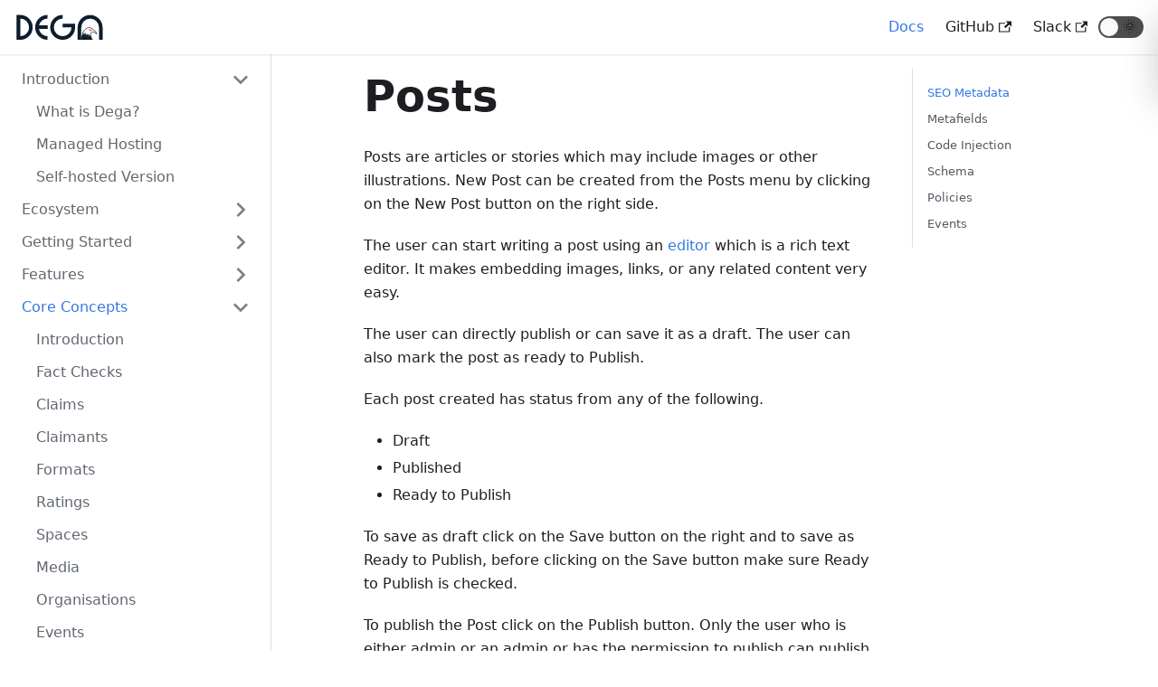

--- FILE ---
content_type: text/html; charset=utf-8
request_url: https://dega.factlylabs.com/docs/core-concepts/posts/
body_size: 5281
content:
<!doctype html>
<html lang="en" dir="ltr">
<head>
<meta charset="UTF-8">
<meta name="viewport" content="width=device-width,initial-scale=1">
<meta name="generator" content="Docusaurus v2.0.0-beta.1">
<link rel="alternate" type="application/rss+xml" href="/blog/rss.xml" title="Dega Blog RSS Feed">
<link rel="alternate" type="application/atom+xml" href="/blog/atom.xml" title="Dega Blog Atom Feed"><title data-react-helmet="true">Posts | Dega</title><meta data-react-helmet="true" property="og:url" content="https://dega.factlylabs.com/docs/core-concepts/posts"><meta data-react-helmet="true" name="docusaurus_locale" content="en"><meta data-react-helmet="true" name="docusaurus_version" content="current"><meta data-react-helmet="true" name="docusaurus_tag" content="docs-default-current"><meta data-react-helmet="true" property="og:title" content="Posts | Dega"><meta data-react-helmet="true" name="description" content="Posts are articles or stories which may include images or other illustrations."><meta data-react-helmet="true" property="og:description" content="Posts are articles or stories which may include images or other illustrations."><link data-react-helmet="true" rel="shortcut icon" href="/img/favicon.ico"><link data-react-helmet="true" rel="canonical" href="https://dega.factlylabs.com/docs/core-concepts/posts"><link data-react-helmet="true" rel="alternate" href="https://dega.factlylabs.com/docs/core-concepts/posts" hreflang="en"><link data-react-helmet="true" rel="alternate" href="https://dega.factlylabs.com/docs/core-concepts/posts" hreflang="x-default"><link rel="stylesheet" href="/assets/css/styles.18be9d83.css">
<link rel="preload" href="/assets/js/runtime~main.b9ac0d43.js" as="script">
<link rel="preload" href="/assets/js/main.dedb6f6b.js" as="script">
</head>
<body>
<script>!function(){function t(t){document.documentElement.setAttribute("data-theme",t)}var e=function(){var t=null;try{t=localStorage.getItem("theme")}catch(t){}return t}();t(null!==e?e:"light")}()</script><div id="__docusaurus">
<div><a href="#main" class="skipToContent_1oUP shadow--md">Skip to main content</a></div><nav class="navbar navbar--fixed-top"><div class="navbar__inner"><div class="navbar__items"><button aria-label="Navigation bar toggle" class="navbar__toggle clean-btn" type="button" tabindex="0"><svg width="30" height="30" viewBox="0 0 30 30" aria-hidden="true"><path stroke="currentColor" stroke-linecap="round" stroke-miterlimit="10" stroke-width="2" d="M4 7h22M4 15h22M4 23h22"></path></svg></button><a class="navbar__brand" href="/"><img src="/img/logo.svg" alt="Dega Logo" class="themedImage_1VuW themedImage--light_3UqQ navbar__logo"><img src="/img/logo.svg" alt="Dega Logo" class="themedImage_1VuW themedImage--dark_hz6m navbar__logo"></a></div><div class="navbar__items navbar__items--right"><a class="navbar__item navbar__link navbar__link--active" href="/docs/introduction/what-is-dega">Docs</a><a href="https://github.com/factly/dega" target="_blank" rel="noopener noreferrer" class="navbar__item navbar__link"><span>GitHub<svg width="13.5" height="13.5" aria-hidden="true" viewBox="0 0 24 24" class="iconExternalLink_3J9K"><path fill="currentColor" d="M21 13v10h-21v-19h12v2h-10v15h17v-8h2zm3-12h-10.988l4.035 4-6.977 7.07 2.828 2.828 6.977-7.07 4.125 4.172v-11z"></path></svg></span></a><a href="http://slack.factly.org" target="_blank" rel="noopener noreferrer" class="navbar__item navbar__link"><span>Slack<svg width="13.5" height="13.5" aria-hidden="true" viewBox="0 0 24 24" class="iconExternalLink_3J9K"><path fill="currentColor" d="M21 13v10h-21v-19h12v2h-10v15h17v-8h2zm3-12h-10.988l4.035 4-6.977 7.07 2.828 2.828 6.977-7.07 4.125 4.172v-11z"></path></svg></span></a><div class="react-toggle displayOnlyInLargeViewport_GrZ2 react-toggle--disabled"><div class="react-toggle-track" role="button" tabindex="-1"><div class="react-toggle-track-check"><span class="toggle_71bT">🌜</span></div><div class="react-toggle-track-x"><span class="toggle_71bT">🌞</span></div><div class="react-toggle-thumb"></div></div><input type="checkbox" class="react-toggle-screenreader-only" aria-label="Switch between dark and light mode"></div></div></div><div role="presentation" class="navbar-sidebar__backdrop"></div><div class="navbar-sidebar"><div class="navbar-sidebar__brand"><a class="navbar__brand" href="/"><img src="/img/logo.svg" alt="Dega Logo" class="themedImage_1VuW themedImage--light_3UqQ navbar__logo"><img src="/img/logo.svg" alt="Dega Logo" class="themedImage_1VuW themedImage--dark_hz6m navbar__logo"></a></div><div class="navbar-sidebar__items"><div class="menu"><ul class="menu__list"><li class="menu__list-item"><a class="menu__link navbar__link--active" href="/docs/introduction/what-is-dega">Docs</a></li><li class="menu__list-item"><a href="https://github.com/factly/dega" target="_blank" rel="noopener noreferrer" class="menu__link"><span>GitHub<svg width="13.5" height="13.5" aria-hidden="true" viewBox="0 0 24 24" class="iconExternalLink_3J9K"><path fill="currentColor" d="M21 13v10h-21v-19h12v2h-10v15h17v-8h2zm3-12h-10.988l4.035 4-6.977 7.07 2.828 2.828 6.977-7.07 4.125 4.172v-11z"></path></svg></span></a></li><li class="menu__list-item"><a href="http://slack.factly.org" target="_blank" rel="noopener noreferrer" class="menu__link"><span>Slack<svg width="13.5" height="13.5" aria-hidden="true" viewBox="0 0 24 24" class="iconExternalLink_3J9K"><path fill="currentColor" d="M21 13v10h-21v-19h12v2h-10v15h17v-8h2zm3-12h-10.988l4.035 4-6.977 7.07 2.828 2.828 6.977-7.07 4.125 4.172v-11z"></path></svg></span></a></li></ul></div></div></div></nav><div class="main-wrapper docs-wrapper doc-page"><div class="docPage_31aa"><aside class="docSidebarContainer_3Kbt"><div class="sidebar_15mo"><nav class="menu menu--responsive thin-scrollbar menu_Bmed" aria-label="Sidebar navigation"><button aria-label="Open menu" aria-haspopup="true" class="button button--secondary button--sm menu__button" type="button"><svg class="sidebarMenuIcon_fgN0" width="24" height="24" viewBox="0 0 30 30" aria-hidden="true"><path stroke="currentColor" stroke-linecap="round" stroke-miterlimit="10" stroke-width="2" d="M4 7h22M4 15h22M4 23h22"></path></svg></button><ul class="menu__list"><li class="menu__list-item"><a class="menu__link menu__link--sublist" href="#!">Introduction</a><ul class="menu__list"><li class="menu__list-item"><a class="menu__link" tabindex="0" href="/docs/introduction/what-is-dega">What is Dega?</a></li><li class="menu__list-item"><a class="menu__link" tabindex="0" href="/docs/introduction/managed-hosting">Managed Hosting</a></li><li class="menu__list-item"><a class="menu__link" tabindex="0" href="/docs/introduction/self-hosted">Self-hosted Version</a></li></ul></li><li class="menu__list-item menu__list-item--collapsed"><a class="menu__link menu__link--sublist" href="#!">Ecosystem</a><ul class="menu__list"><li class="menu__list-item"><a class="menu__link" tabindex="-1" href="/docs/ecosystem/introduction">Introduction</a></li><li class="menu__list-item"><a class="menu__link" tabindex="-1" href="/docs/ecosystem/projects">Projects</a></li><li class="menu__list-item"><a class="menu__link" tabindex="-1" href="/docs/ecosystem/philosophy">Philosophy</a></li><li class="menu__list-item"><a class="menu__link" tabindex="-1" href="/docs/ecosystem/architecture">Architecture</a></li><li class="menu__list-item"><a class="menu__link" tabindex="-1" href="/docs/ecosystem/roadmap">Roadmap</a></li></ul></li><li class="menu__list-item menu__list-item--collapsed"><a class="menu__link menu__link--sublist" href="#!">Getting Started</a><ul class="menu__list"><li class="menu__list-item"><a class="menu__link" tabindex="-1" href="/docs/getting-started/introduction">Introduction</a></li><li class="menu__list-item"><a class="menu__link" tabindex="-1" href="/docs/getting-started/installation">Installation</a></li><li class="menu__list-item"><a class="menu__link" tabindex="-1" href="/docs/getting-started/quick-start">Quick Start</a></li></ul></li><li class="menu__list-item menu__list-item--collapsed"><a class="menu__link menu__link--sublist" href="#!">Features</a><ul class="menu__list"><li class="menu__list-item"><a class="menu__link" tabindex="-1" href="/docs/features/introduction">Introduction</a></li><li class="menu__list-item"><a class="menu__link" tabindex="-1" href="/docs/features/own-ratings">Bring your own Rating System</a></li><li class="menu__list-item"><a class="menu__link" tabindex="-1" href="/docs/features/search-engine-optimisation">Search Engine Optimisation</a></li><li class="menu__list-item"><a class="menu__link" tabindex="-1" href="/docs/features/extend-features">Extending existing features</a></li><li class="menu__list-item"><a class="menu__link" tabindex="-1" href="/docs/features/powerful-editor">Powerful Editor</a></li><li class="menu__list-item"><a class="menu__link" tabindex="-1" href="/docs/features/search-and-filtering">Search and Filtering</a></li><li class="menu__list-item"><a class="menu__link" tabindex="-1" href="/docs/features/proxy-server">Proxy Server for rich media</a></li><li class="menu__list-item"><a class="menu__link" tabindex="-1" href="/docs/features/multitenancy">Multitenancy</a></li></ul></li><li class="menu__list-item"><a class="menu__link menu__link--sublist menu__link--active" href="#!">Core Concepts</a><ul class="menu__list"><li class="menu__list-item"><a class="menu__link" tabindex="0" href="/docs/core-concepts/introduction">Introduction</a></li><li class="menu__list-item"><a class="menu__link" tabindex="0" href="/docs/core-concepts/fact-checks">Fact Checks</a></li><li class="menu__list-item"><a class="menu__link" tabindex="0" href="/docs/core-concepts/claims">Claims</a></li><li class="menu__list-item"><a class="menu__link" tabindex="0" href="/docs/core-concepts/claimants">Claimants</a></li><li class="menu__list-item"><a class="menu__link" tabindex="0" href="/docs/core-concepts/formats">Formats</a></li><li class="menu__list-item"><a class="menu__link" tabindex="0" href="/docs/core-concepts/ratings">Ratings</a></li><li class="menu__list-item"><a class="menu__link" tabindex="0" href="/docs/core-concepts/spaces">Spaces</a></li><li class="menu__list-item"><a class="menu__link" tabindex="0" href="/docs/core-concepts/media">Media</a></li><li class="menu__list-item"><a class="menu__link" tabindex="0" href="/docs/core-concepts/organisations">Organisations</a></li><li class="menu__list-item"><a class="menu__link" tabindex="0" href="/docs/core-concepts/events">Events</a></li><li class="menu__list-item"><a class="menu__link" tabindex="0" href="/docs/core-concepts/policies">Policies</a></li><li class="menu__list-item"><a aria-current="page" class="menu__link menu__link--active active" tabindex="0" href="/docs/core-concepts/posts">Posts</a></li><li class="menu__list-item"><a class="menu__link" tabindex="0" href="/docs/core-concepts/pages">Pages</a></li><li class="menu__list-item"><a class="menu__link" tabindex="0" href="/docs/core-concepts/categories">Categories</a></li><li class="menu__list-item"><a class="menu__link" tabindex="0" href="/docs/core-concepts/tags">Tags</a></li><li class="menu__list-item"><a class="menu__link" tabindex="0" href="/docs/core-concepts/roles">Roles</a></li></ul></li><li class="menu__list-item menu__list-item--collapsed"><a class="menu__link menu__link--sublist" href="#!">Administration</a><ul class="menu__list"><li class="menu__list-item"><a class="menu__link" tabindex="-1" href="/docs/administration/introduction">Introduction</a></li><li class="menu__list-item"><a class="menu__link" tabindex="-1" href="/docs/administration/deployment">Deployment</a></li><li class="menu__list-item"><a class="menu__link" tabindex="-1" href="/docs/administration/getting-started">Getting Started</a></li><li class="menu__list-item"><a class="menu__link" tabindex="-1" href="/docs/administration/manage-organizations">Manage organisations</a></li><li class="menu__list-item"><a class="menu__link" tabindex="-1" href="/docs/administration/manage-users">Manage Users &amp; Roles</a></li><li class="menu__list-item"><a class="menu__link" tabindex="-1" href="/docs/administration/manage-spaces">Manage Spaces</a></li></ul></li><li class="menu__list-item menu__list-item--collapsed"><a class="menu__link menu__link--sublist" href="#!">How-to guides</a><ul class="menu__list"><li class="menu__list-item"><a class="menu__link" tabindex="-1" href="/docs/how-to-guides/introduction">Introduction</a></li><li class="menu__list-item"><a class="menu__link" tabindex="-1" href="/docs/how-to-guides/deploy-in-minikube">Deploy in Minikube</a></li><li class="menu__list-item"><a class="menu__link" tabindex="-1" href="/docs/how-to-guides/deploy-in-DOKS">Deploy in Digital Ocean Kubernetes Service (DOKS)</a></li><li class="menu__list-item"><a class="menu__link" tabindex="-1" href="/docs/how-to-guides/deploy-in-GKE">Deploy in Google Kubernetes Engine (GKE)</a></li><li class="menu__list-item"><a class="menu__link" tabindex="-1" href="/docs/how-to-guides/deploy-in-EKS">Deploy in Amazon Elastic Kubernetes Service (EKS)</a></li><li class="menu__list-item"><a class="menu__link" tabindex="-1" href="/docs/how-to-guides/deploy-in-AKS">Deploy in Azure Kubernetes Service (AKS)</a></li><li class="menu__list-item"><a class="menu__link" tabindex="-1" href="/docs/how-to-guides/slack-notification">Event Notification on Slack</a></li><li class="menu__list-item"><a class="menu__link" tabindex="-1" href="/docs/how-to-guides/google-chat-notification">Event Notification on Google Chat</a></li></ul></li><li class="menu__list-item menu__list-item--collapsed"><a class="menu__link menu__link--sublist" href="#!">Contributors</a><ul class="menu__list"><li class="menu__list-item"><a class="menu__link" tabindex="-1" href="/docs/contributors/introduction">Introduction</a></li><li class="menu__list-item"><a class="menu__link" tabindex="-1" href="/docs/contributors/code-of-conduct">Code of conduct</a></li></ul></li><li class="menu__list-item menu__list-item--collapsed"><a class="menu__link menu__link--sublist" href="#!">Developer Documentation</a><ul class="menu__list"><li class="menu__list-item"><a class="menu__link" tabindex="-1" href="/docs/developer-docs/react-testing">React Testing</a></li><li class="menu__list-item"><a class="menu__link" tabindex="-1" href="/docs/developer-docs/configuration">Configurations for Dega</a></li><li class="menu__list-item"><a class="menu__link" tabindex="-1" href="/docs/developer-docs/services">Services for Dega and their significance</a></li></ul></li><li class="menu__list-item menu__list-item--collapsed"><a class="menu__link menu__link--sublist" href="#!">Self Hosting</a><ul class="menu__list"><li class="menu__list-item"><a class="menu__link" tabindex="-1" href="/docs/self-hosting/introduction">Installation</a></li></ul></li><li class="menu__list-item"><a class="menu__link" href="/docs/contact-us">Contact us</a></li></ul></nav></div></aside><main class="docMainContainer_3ufF"><div class="container padding-top--md padding-bottom--lg docItemWrapper_3FMP"><div class="row"><div class="col docItemCol_3FnS"><div class="docItemContainer_33ec"><article><div class="markdown"><header><h1 class="h1Heading_27L5">Posts</h1></header><p>Posts are articles or stories which may include images or other illustrations.
New Post can be created from the Posts menu by clicking on the New Post button on the right side.</p><p>The user can start writing a post using an <a href="/docs/features/powerful-editor">editor</a> which is a rich text editor. It makes embedding images, links, or any related content very easy.</p><p>The user can directly publish or can save it as a draft. The user can also mark the post as ready to Publish.</p><p>Each post created has status from any of the following.</p><ul><li>Draft</li><li>Published</li><li>Ready to Publish</li></ul><p>To save as draft click on the Save button on the right and to save as Ready to Publish, before clicking on the Save button make sure Ready to Publish is checked.</p><p>To publish the Post click on the Publish button. Only the user who is either admin or an admin or has the permission to publish can publish the Post.</p><p>Once the post is created, templates can be created from the post which can be used for future posts. Templates can be created by clicking on the Create Template button.
New posts can be created from templates by clicking on any of the templates available from the Templates section which is at the top of the Post page</p><p>The user can add information about the post by clicking on the Settings button.</p><ul><li>Featured Image - An image that is a pictorial representation of the content and can also be used as a thumbnail for the post.</li><li>Excerpt - Brief description of the post</li><li><a href="/docs/core-concepts/tags">Tags</a> - This allows you to add or assign tags to the post</li><li><a href="/docs/core-concepts/categories">Categories</a> - This allows you to add or assign categories to the post</li><li>Authors - This allows you to add the author of the post</li><li>Published Date - The date of publishing for the post. If not entered automatically takes the current date when clicked on the Publish button.</li></ul><h3><a aria-hidden="true" tabindex="-1" class="anchor enhancedAnchor_2LWZ" id="seo-metadata"></a>SEO Metadata<a class="hash-link" href="#seo-metadata" title="Direct link to heading">#</a></h3><p>Apart from the basic information, extra data can be added such as <a href="/docs/features/search-engine-optimisation">SEO metadata</a>. SEO metadata includes title, description, and canonical URL. It can be added by clicking on the Add MetaData button.</p><h3><a aria-hidden="true" tabindex="-1" class="anchor enhancedAnchor_2LWZ" id="metafields"></a>Metafields<a class="hash-link" href="#metafields" title="Direct link to heading">#</a></h3><p>There is also a provision to add more information about the post if the field is not included in the form. The user can use the <a href="/docs/features/extend-features">Metafields</a> section by clicking on the Add Meta Fields button to feed in extra data as a JSON object.</p><h3><a aria-hidden="true" tabindex="-1" class="anchor enhancedAnchor_2LWZ" id="code-injection"></a>Code Injection<a class="hash-link" href="#code-injection" title="Direct link to heading">#</a></h3><p>Customizing the header and footer specific to a post can be done by adding code in the Code Injection section by clicking on the Code Injection button.</p><h3><a aria-hidden="true" tabindex="-1" class="anchor enhancedAnchor_2LWZ" id="schema"></a>Schema<a class="hash-link" href="#schema" title="Direct link to heading">#</a></h3><p>Schema is generated automatically in the backend. This will be available in the Schema Section.</p><p>All the posts will be available under the Posts menu. The list shows posts with their categories, tags, and status. Three options are available: Edit, Quick Edit, and Delete.</p><p>To simplify the <a href="/docs/features/search-and-filtering">search</a> for a post, filter and sort options are available.
Click on the More filters button right next to the New Post button to see the available filters.
Available filters are Tags, Categories, Status, Authors.</p><p>The quick edit option helps to quickly edit any post settings such as tags, categories, authors, status, published date, title, etc.</p><p>To view the total number of posts, click on the Dashboard menu.
It shows total Posts as well as a count of Posts that are: draft, published, and ready to publish.</p><h3><a aria-hidden="true" tabindex="-1" class="anchor enhancedAnchor_2LWZ" id="policies"></a>Policies<a class="hash-link" href="#policies" title="Direct link to heading">#</a></h3><p>The default policies for the posts are:</p><ul><li>Editor and Admin have the permission to read, create, update, delete and publish the posts.</li><li>Author and Contributor have the permission to read, create and update the posts.
Apart from the default policies, the admin can customize the <a href="/docs/core-concepts/policies">policies</a> from Policies Menu.</li></ul><h3><a aria-hidden="true" tabindex="-1" class="anchor enhancedAnchor_2LWZ" id="events"></a>Events<a class="hash-link" href="#events" title="Direct link to heading">#</a></h3><p>The defined events for the posts to trigger notification are:</p><table><thead><tr><th>Events</th><th>Description</th></tr></thead><tbody><tr><td>Create Post</td><td>Triggered when a post is added</td></tr><tr><td>Update Post</td><td>Triggered when a post is edited</td></tr><tr><td>Delete Post</td><td>Triggered when a post is deleted</td></tr><tr><td>Create Template</td><td>Triggered when a template is created</td></tr><tr><td>Publish Post</td><td>Triggered when a post is published</td></tr><tr><td>Unpublish Post</td><td>Triggered when a post is unpublished</td></tr><tr><td>Ready Post</td><td>Triggered when a post is saved as Ready to Publish</td></tr></tbody></table><p>These events can be registered while creating a webhook. These Events can be configured from <a href="/docs/core-concepts/events">Events</a> menu.</p></div><footer class="row docusaurus-mt-lg"><div class="col"><a href="https://github.com/facebook/docusaurus/edit/master/website/docs/core-concepts/posts.md" target="_blank" rel="noreferrer noopener"><svg fill="currentColor" height="20" width="20" viewBox="0 0 40 40" class="iconEdit_2_ui" aria-hidden="true"><g><path d="m34.5 11.7l-3 3.1-6.3-6.3 3.1-3q0.5-0.5 1.2-0.5t1.1 0.5l3.9 3.9q0.5 0.4 0.5 1.1t-0.5 1.2z m-29.5 17.1l18.4-18.5 6.3 6.3-18.4 18.4h-6.3v-6.2z"></path></g></svg>Edit this page</a></div><div class="col lastUpdated_3DPF"></div></footer></article><nav class="pagination-nav docusaurus-mt-lg" aria-label="Docs pages navigation"><div class="pagination-nav__item"><a class="pagination-nav__link" href="/docs/core-concepts/policies"><div class="pagination-nav__sublabel">Previous</div><div class="pagination-nav__label">« Policies</div></a></div><div class="pagination-nav__item pagination-nav__item--next"><a class="pagination-nav__link" href="/docs/core-concepts/pages"><div class="pagination-nav__sublabel">Next</div><div class="pagination-nav__label">Pages »</div></a></div></nav></div></div><div class="col col--3"><div class="tableOfContents_35-E thin-scrollbar"><ul class="table-of-contents table-of-contents__left-border"><li><a href="#seo-metadata" class="table-of-contents__link">SEO Metadata</a></li><li><a href="#metafields" class="table-of-contents__link">Metafields</a></li><li><a href="#code-injection" class="table-of-contents__link">Code Injection</a></li><li><a href="#schema" class="table-of-contents__link">Schema</a></li><li><a href="#policies" class="table-of-contents__link">Policies</a></li><li><a href="#events" class="table-of-contents__link">Events</a></li></ul></div></div></div></div></main></div></div><footer class="footer"><div class="container"><div class="row footer__links"><div class="col footer__col"><div class="footer__title">Factly Media &amp; Research</div><ul class="footer__items"><li class="footer__item"><a class="footer__link-item" href="/docs/ecosystem/philosophy#about-factly">About</a></li><li class="footer__item"><a href="https://facebook.com/factlyindia" target="_blank" rel="noopener noreferrer" class="footer__link-item">Facebook</a></li><li class="footer__item"><a href="https://twitter.com/factlyindia" target="_blank" rel="noopener noreferrer" class="footer__link-item">Twitter</a></li><li class="footer__item"><a href="https://www.instagram.com/factlyindia" target="_blank" rel="noopener noreferrer" class="footer__link-item">Instagram</a></li></ul></div><div class="col footer__col"><div class="footer__title">Factly Labs</div><ul class="footer__items"><li class="footer__item"><a class="footer__link-item" href="/docs/ecosystem/philosophy#about-factly-labs">About</a></li><li class="footer__item"><a href="https://github.com/factly" target="_blank" rel="noopener noreferrer" class="footer__link-item">Github</a></li><li class="footer__item"><a href="http://slack.factly.org/" target="_blank" rel="noopener noreferrer" class="footer__link-item">Slack</a></li><li class="footer__item"><a href="https://twitter.com/factlylabs" target="_blank" rel="noopener noreferrer" class="footer__link-item">Twitter</a></li></ul></div><div class="col footer__col"><div class="footer__title">Community</div><ul class="footer__items"><li class="footer__item"><a href="http://slack.factly.org/" target="_blank" rel="noopener noreferrer" class="footer__link-item">Slack</a></li><li class="footer__item"><a href="https://github.com/factly" target="_blank" rel="noopener noreferrer" class="footer__link-item">Github</a></li><li class="footer__item"><a href="https://twitter.com/factlylabs" target="_blank" rel="noopener noreferrer" class="footer__link-item">Twitter</a></li><li class="footer__item"><a class="footer__link-item" href="/docs/contributors/introduction">Contributors</a></li></ul></div><div class="col footer__col"><div class="footer__title">Dega</div><ul class="footer__items"><li class="footer__item"><a href="https://github.com/factly/dega" target="_blank" rel="noopener noreferrer" class="footer__link-item">GitHub</a></li><li class="footer__item"><a href="https://github.com/factly/dega/issues" target="_blank" rel="noopener noreferrer" class="footer__link-item">Issues</a></li><li class="footer__item"><a href="https://github.com/factly/dega/discussions" target="_blank" rel="noopener noreferrer" class="footer__link-item">Discussions</a></li><li class="footer__item"><a href="https://dega.factly.org" target="_blank" rel="noopener noreferrer" class="footer__link-item">Managed Hosting</a></li></ul></div></div><div class="footer__bottom text--center"><div class="footer__copyright">Copyright © 2024 Factly Media & Research.</div></div></div></footer></div>
<script src="/assets/js/runtime~main.b9ac0d43.js"></script>
<script src="/assets/js/main.dedb6f6b.js"></script>
<script defer src="https://static.cloudflareinsights.com/beacon.min.js/vcd15cbe7772f49c399c6a5babf22c1241717689176015" integrity="sha512-ZpsOmlRQV6y907TI0dKBHq9Md29nnaEIPlkf84rnaERnq6zvWvPUqr2ft8M1aS28oN72PdrCzSjY4U6VaAw1EQ==" data-cf-beacon='{"version":"2024.11.0","token":"d502520d58c042819cad104152c5c71f","r":1,"server_timing":{"name":{"cfCacheStatus":true,"cfEdge":true,"cfExtPri":true,"cfL4":true,"cfOrigin":true,"cfSpeedBrain":true},"location_startswith":null}}' crossorigin="anonymous"></script>
</body>
</html>

--- FILE ---
content_type: application/javascript
request_url: https://dega.factlylabs.com/assets/js/runtime~main.b9ac0d43.js
body_size: 3129
content:
!function(){"use strict";var e,c,a,f,t,d={},n={};function r(e){var c=n[e];if(void 0!==c)return c.exports;var a=n[e]={id:e,loaded:!1,exports:{}};return d[e].call(a.exports,a,a.exports,r),a.loaded=!0,a.exports}r.m=d,r.c=n,e=[],r.O=function(c,a,f,t){if(!a){var d=1/0;for(u=0;u<e.length;u++){a=e[u][0],f=e[u][1],t=e[u][2];for(var n=!0,b=0;b<a.length;b++)(!1&t||d>=t)&&Object.keys(r.O).every((function(e){return r.O[e](a[b])}))?a.splice(b--,1):(n=!1,t<d&&(d=t));if(n){e.splice(u--,1);var o=f();void 0!==o&&(c=o)}}return c}t=t||0;for(var u=e.length;u>0&&e[u-1][2]>t;u--)e[u]=e[u-1];e[u]=[a,f,t]},r.n=function(e){var c=e&&e.__esModule?function(){return e.default}:function(){return e};return r.d(c,{a:c}),c},a=Object.getPrototypeOf?function(e){return Object.getPrototypeOf(e)}:function(e){return e.__proto__},r.t=function(e,f){if(1&f&&(e=this(e)),8&f)return e;if("object"==typeof e&&e){if(4&f&&e.__esModule)return e;if(16&f&&"function"==typeof e.then)return e}var t=Object.create(null);r.r(t);var d={};c=c||[null,a({}),a([]),a(a)];for(var n=2&f&&e;"object"==typeof n&&!~c.indexOf(n);n=a(n))Object.getOwnPropertyNames(n).forEach((function(c){d[c]=function(){return e[c]}}));return d.default=function(){return e},r.d(t,d),t},r.d=function(e,c){for(var a in c)r.o(c,a)&&!r.o(e,a)&&Object.defineProperty(e,a,{enumerable:!0,get:c[a]})},r.f={},r.e=function(e){return Promise.all(Object.keys(r.f).reduce((function(c,a){return r.f[a](e,c),c}),[]))},r.u=function(e){return"assets/js/"+({26:"9285de36",53:"935f2afb",152:"54f44165",307:"b547e01d",453:"30a24c52",533:"b2b675dd",867:"9acf0c2e",953:"14992804",969:"8ab10036",1050:"17e2a0c1",1294:"a19b930f",1449:"af172acd",1490:"45970db6",1593:"74105bfa",1633:"031793e1",1713:"a7023ddc",1773:"f24ee809",1806:"14db2be3",1941:"0db300f8",2353:"9ff4038f",2535:"814f3328",2981:"540e422c",3073:"3def9de4",3085:"1f391b9e",3086:"8eeab896",3089:"a6aa9e1f",3205:"a80da1cf",3328:"0e6d215e",3377:"2bc90abe",3496:"6c8533b4",3707:"3570154c",3835:"43bd8070",4013:"01a85c17",4035:"8e9f0a8a",4053:"588bd741",4061:"2868cdab",4175:"821c6c36",4178:"1c44e026",4195:"c4f5d8e4",4231:"c2d4dce0",4396:"2947f024",4407:"00545ee4",4516:"d1a2a799",4694:"bdd709f1",4731:"885f2432",5052:"dd0bece6",5210:"cd89d009",5321:"cacf5794",5371:"3e6e249c",5508:"d06a3b53",5588:"4753fccf",6092:"dec05407",6103:"ccc49370",6176:"d610846f",6334:"47f3a218",6341:"b38b3b1c",6617:"478a17fa",7112:"0c8b0b68",7414:"393be207",7513:"5bb8b57a",7876:"f3ee8136",7918:"17896441",7981:"52364dc4",8341:"0622e7ab",8600:"cccb7063",8610:"6875c492",8745:"5295d40a",8783:"a9d9215c",8860:"5ec8b7ba",9115:"d9dfd727",9164:"0ce78622",9190:"4144d781",9514:"1be78505",9564:"9669d6ff",9631:"6ddfcb1f",9697:"587c1d79",9700:"e16015ca",9948:"26eb7566",9955:"1370958a"}[e]||e)+"."+{26:"992a7690",53:"e7322442",152:"d6aaa75e",307:"517ee861",453:"c5775b9e",533:"c18ab45b",849:"d121ce77",867:"e8241718",953:"3a516b92",969:"e508538b",1050:"a1d9b277",1237:"9081a67a",1294:"b47f80d5",1449:"b37b5959",1490:"6b0612cf",1593:"5d6ce8cc",1633:"e5ca9e7d",1713:"51073b4e",1773:"99d701bd",1806:"49a0dee4",1941:"96b0186a",2353:"5e7e37f3",2535:"cc7ad943",2981:"757367ca",3073:"d59c0b8d",3085:"33a408f4",3086:"2bfabc69",3089:"441c0160",3205:"e7d49bd1",3328:"bb44b559",3377:"50f9a49e",3496:"0dcfd7e1",3707:"55614272",3835:"08de45ae",4013:"03778980",4035:"73ed37c9",4053:"0c8dba7f",4061:"ff24e577",4175:"f7dc2fcf",4178:"0906a90e",4195:"955cf202",4231:"225605a5",4396:"b402b1b0",4407:"0b07f585",4516:"7a6cc211",4608:"3d8d4322",4694:"514a3408",4731:"492b477f",5052:"4f34e496",5210:"4d70c118",5321:"8d4e1678",5371:"566ce0bf",5486:"c6c31d4f",5508:"150d6308",5588:"93fac6c6",6092:"200aa564",6103:"510c4bfc",6176:"442fe98d",6334:"85f4c12a",6341:"86fca3f5",6617:"8fa3c28b",7112:"d9d587df",7414:"c95b9779",7513:"65309ccb",7876:"49b1e44f",7918:"7bb1b77c",7981:"16586fea",8341:"43310f35",8600:"2d948ad1",8610:"cc651a4c",8745:"5352b14e",8783:"a05ff553",8860:"a432c8aa",9115:"501909b6",9164:"11c9731f",9190:"232bba4b",9514:"01a2a873",9564:"ae28d43e",9631:"3b5a3cc9",9697:"8899f5b8",9700:"dc8d3247",9948:"3c837fd7",9955:"b512fb1c"}[e]+".js"},r.miniCssF=function(e){return"assets/css/styles.18be9d83.css"},r.g=function(){if("object"==typeof globalThis)return globalThis;try{return this||new Function("return this")()}catch(e){if("object"==typeof window)return window}}(),r.o=function(e,c){return Object.prototype.hasOwnProperty.call(e,c)},f={},t="website:",r.l=function(e,c,a,d){if(f[e])f[e].push(c);else{var n,b;if(void 0!==a)for(var o=document.getElementsByTagName("script"),u=0;u<o.length;u++){var i=o[u];if(i.getAttribute("src")==e||i.getAttribute("data-webpack")==t+a){n=i;break}}n||(b=!0,(n=document.createElement("script")).charset="utf-8",n.timeout=120,r.nc&&n.setAttribute("nonce",r.nc),n.setAttribute("data-webpack",t+a),n.src=e),f[e]=[c];var s=function(c,a){n.onerror=n.onload=null,clearTimeout(l);var t=f[e];if(delete f[e],n.parentNode&&n.parentNode.removeChild(n),t&&t.forEach((function(e){return e(a)})),c)return c(a)},l=setTimeout(s.bind(null,void 0,{type:"timeout",target:n}),12e4);n.onerror=s.bind(null,n.onerror),n.onload=s.bind(null,n.onload),b&&document.head.appendChild(n)}},r.r=function(e){"undefined"!=typeof Symbol&&Symbol.toStringTag&&Object.defineProperty(e,Symbol.toStringTag,{value:"Module"}),Object.defineProperty(e,"__esModule",{value:!0})},r.p="/",r.gca=function(e){return e={14992804:"953",17896441:"7918","9285de36":"26","935f2afb":"53","54f44165":"152",b547e01d:"307","30a24c52":"453",b2b675dd:"533","9acf0c2e":"867","8ab10036":"969","17e2a0c1":"1050",a19b930f:"1294",af172acd:"1449","45970db6":"1490","74105bfa":"1593","031793e1":"1633",a7023ddc:"1713",f24ee809:"1773","14db2be3":"1806","0db300f8":"1941","9ff4038f":"2353","814f3328":"2535","540e422c":"2981","3def9de4":"3073","1f391b9e":"3085","8eeab896":"3086",a6aa9e1f:"3089",a80da1cf:"3205","0e6d215e":"3328","2bc90abe":"3377","6c8533b4":"3496","3570154c":"3707","43bd8070":"3835","01a85c17":"4013","8e9f0a8a":"4035","588bd741":"4053","2868cdab":"4061","821c6c36":"4175","1c44e026":"4178",c4f5d8e4:"4195",c2d4dce0:"4231","2947f024":"4396","00545ee4":"4407",d1a2a799:"4516",bdd709f1:"4694","885f2432":"4731",dd0bece6:"5052",cd89d009:"5210",cacf5794:"5321","3e6e249c":"5371",d06a3b53:"5508","4753fccf":"5588",dec05407:"6092",ccc49370:"6103",d610846f:"6176","47f3a218":"6334",b38b3b1c:"6341","478a17fa":"6617","0c8b0b68":"7112","393be207":"7414","5bb8b57a":"7513",f3ee8136:"7876","52364dc4":"7981","0622e7ab":"8341",cccb7063:"8600","6875c492":"8610","5295d40a":"8745",a9d9215c:"8783","5ec8b7ba":"8860",d9dfd727:"9115","0ce78622":"9164","4144d781":"9190","1be78505":"9514","9669d6ff":"9564","6ddfcb1f":"9631","587c1d79":"9697",e16015ca:"9700","26eb7566":"9948","1370958a":"9955"}[e]||e,r.p+r.u(e)},function(){var e={1303:0,532:0};r.f.j=function(c,a){var f=r.o(e,c)?e[c]:void 0;if(0!==f)if(f)a.push(f[2]);else if(/^(1303|532)$/.test(c))e[c]=0;else{var t=new Promise((function(a,t){f=e[c]=[a,t]}));a.push(f[2]=t);var d=r.p+r.u(c),n=new Error;r.l(d,(function(a){if(r.o(e,c)&&(0!==(f=e[c])&&(e[c]=void 0),f)){var t=a&&("load"===a.type?"missing":a.type),d=a&&a.target&&a.target.src;n.message="Loading chunk "+c+" failed.\n("+t+": "+d+")",n.name="ChunkLoadError",n.type=t,n.request=d,f[1](n)}}),"chunk-"+c,c)}},r.O.j=function(c){return 0===e[c]};var c=function(c,a){var f,t,d=a[0],n=a[1],b=a[2],o=0;if(d.some((function(c){return 0!==e[c]}))){for(f in n)r.o(n,f)&&(r.m[f]=n[f]);if(b)var u=b(r)}for(c&&c(a);o<d.length;o++)t=d[o],r.o(e,t)&&e[t]&&e[t][0](),e[t]=0;return r.O(u)},a=self.webpackChunkwebsite=self.webpackChunkwebsite||[];a.forEach(c.bind(null,0)),a.push=c.bind(null,a.push.bind(a))}()}();

--- FILE ---
content_type: application/javascript
request_url: https://dega.factlylabs.com/assets/js/17896441.7bb1b77c.js
body_size: 2576
content:
"use strict";(self.webpackChunkwebsite=self.webpackChunkwebsite||[]).push([[7918],{2049:function(e,t,a){a.r(t),a.d(t,{default:function(){return k}});var n=a(7294),r=a(6742),l=a(4973);var i=function(e){var t=e.metadata;return n.createElement("nav",{className:"pagination-nav docusaurus-mt-lg","aria-label":(0,l.I)({id:"theme.docs.paginator.navAriaLabel",message:"Docs pages navigation",description:"The ARIA label for the docs pagination"})},n.createElement("div",{className:"pagination-nav__item"},t.previous&&n.createElement(r.Z,{className:"pagination-nav__link",to:t.previous.permalink},n.createElement("div",{className:"pagination-nav__sublabel"},n.createElement(l.Z,{id:"theme.docs.paginator.previous",description:"The label used to navigate to the previous doc"},"Previous")),n.createElement("div",{className:"pagination-nav__label"},"\xab ",t.previous.title))),n.createElement("div",{className:"pagination-nav__item pagination-nav__item--next"},t.next&&n.createElement(r.Z,{className:"pagination-nav__link",to:t.next.permalink},n.createElement("div",{className:"pagination-nav__sublabel"},n.createElement(l.Z,{id:"theme.docs.paginator.next",description:"The label used to navigate to the next doc"},"Next")),n.createElement("div",{className:"pagination-nav__label"},t.next.title," \xbb"))))},s=a(2263),o=a(907),c=a(9732);function d(e){var t=e.siteTitle,a=e.versionLabel;return n.createElement(l.Z,{id:"theme.docs.versions.unreleasedVersionLabel",description:"The label used to tell the user that he's browsing an unreleased doc version",values:{siteTitle:t,versionLabel:n.createElement("b",null,a)}},"This is unreleased documentation for {siteTitle} {versionLabel} version.")}function m(e){var t=e.siteTitle,a=e.versionLabel;return n.createElement(l.Z,{id:"theme.docs.versions.unmaintainedVersionLabel",description:"The label used to tell the user that he's browsing an unmaintained doc version",values:{siteTitle:t,versionLabel:n.createElement("b",null,a)}},"This is documentation for {siteTitle} {versionLabel}, which is no longer actively maintained.")}function u(e){var t=e.versionLabel,a=e.to,i=e.onClick;return n.createElement(l.Z,{id:"theme.docs.versions.latestVersionSuggestionLabel",description:"The label userd to tell the user that he's browsing an unmaintained doc version",values:{versionLabel:t,latestVersionLink:n.createElement("b",null,n.createElement(r.Z,{to:a,onClick:i},n.createElement(l.Z,{id:"theme.docs.versions.latestVersionLinkLabel",description:"The label used for the latest version suggestion link label"},"latest version")))}},"For up-to-date documentation, see the {latestVersionLink} ({versionLabel}).")}var v=function(){var e=(0,s.Z)().siteConfig.title,t=(0,o.gA)({failfast:!0}).pluginId,a=(0,c.J)(t).savePreferredVersionName,r=(0,o.zu)(t),l=(0,o.Jo)(t),i=l.latestDocSuggestion,v=l.latestVersionSuggestion;if(!v)return n.createElement(n.Fragment,null);var h,E=null!=i?i:(h=v).docs.find((function(e){return e.id===h.mainDocId}));return n.createElement("div",{className:"alert alert--warning margin-bottom--md",role:"alert"},n.createElement("div",null,"current"===r.name?n.createElement(d,{siteTitle:e,versionLabel:r.label}):n.createElement(m,{siteTitle:e,versionLabel:r.label})),n.createElement("div",{className:"margin-top--md"},n.createElement(u,{versionLabel:v.label,to:E.path,onClick:function(){return a(v.name)}})))},h=a(1217);function E(e){var t=e.lastUpdatedAt,a=e.formattedLastUpdatedAt;return n.createElement(l.Z,{id:"theme.lastUpdated.atDate",description:"The words used to describe on which date a page has been last updated",values:{date:n.createElement("b",null,n.createElement("time",{dateTime:new Date(1e3*t).toISOString()},a))}}," on {date}")}function p(e){var t=e.lastUpdatedBy;return n.createElement(l.Z,{id:"theme.lastUpdated.byUser",description:"The words used to describe by who the page has been last updated",values:{user:n.createElement("b",null,t)}}," by {user}")}function f(e){var t=e.lastUpdatedAt,a=e.formattedLastUpdatedAt,r=e.lastUpdatedBy;return n.createElement(n.Fragment,null,n.createElement(l.Z,{id:"theme.lastUpdated.lastUpdatedAtBy",description:"The sentence used to display when a page has been last updated, and by who",values:{atDate:t&&a?n.createElement(E,{lastUpdatedAt:t,formattedLastUpdatedAt:a}):"",byUser:r?n.createElement(p,{lastUpdatedBy:r}):""}},"Last updated{atDate}{byUser}"),!1)}var g=a(571),b=a(6146),_=a(6159),L=a(6010),N="docItemContainer_33ec",Z="lastUpdated_3DPF",U="docItemCol_3FnS";var k=function(e){var t,a=e.content,r=a.metadata,l=a.frontMatter,s=l.image,c=l.keywords,d=l.hide_title,m=l.hide_table_of_contents,u=r.description,E=r.title,p=r.editUrl,k=r.lastUpdatedAt,T=r.formattedLastUpdatedAt,w=r.lastUpdatedBy,y=(0,o.gA)({failfast:!0}).pluginId,A=(0,o.gB)(y),C=(0,o.zu)(y),B=A.length>1,I=!d&&void 0===a.contentTitle;return n.createElement(n.Fragment,null,n.createElement(h.Z,{title:E,description:u,keywords:c,image:s}),n.createElement("div",{className:"row"},n.createElement("div",{className:(0,L.Z)("col",(t={},t[U]=!m,t))},n.createElement(v,null),n.createElement("div",{className:N},n.createElement("article",null,B&&n.createElement("span",{className:"badge badge--secondary"},"Version: ",C.label),n.createElement("div",{className:"markdown"},I&&n.createElement(_.N,null,E),n.createElement(a,null)),(p||k||w)&&n.createElement("footer",{className:"row docusaurus-mt-lg"},n.createElement("div",{className:"col"},p&&n.createElement(b.Z,{editUrl:p})),n.createElement("div",{className:(0,L.Z)("col",Z)},(k||w)&&n.createElement(f,{lastUpdatedAt:k,formattedLastUpdatedAt:T,lastUpdatedBy:w})))),n.createElement(i,{metadata:r}))),!m&&a.toc&&n.createElement("div",{className:"col col--3"},n.createElement(g.Z,{toc:a.toc}))))}},6146:function(e,t,a){a.d(t,{Z:function(){return m}});var n=a(7294),r=a(4973),l=a(7462),i=a(3366),s=a(6010),o="iconEdit_2_ui",c=["className"],d=function(e){var t=e.className,a=(0,i.Z)(e,c);return n.createElement("svg",(0,l.Z)({fill:"currentColor",height:"20",width:"20",viewBox:"0 0 40 40",className:(0,s.Z)(o,t),"aria-hidden":"true"},a),n.createElement("g",null,n.createElement("path",{d:"m34.5 11.7l-3 3.1-6.3-6.3 3.1-3q0.5-0.5 1.2-0.5t1.1 0.5l3.9 3.9q0.5 0.4 0.5 1.1t-0.5 1.2z m-29.5 17.1l18.4-18.5 6.3 6.3-18.4 18.4h-6.3v-6.2z"})))};function m(e){var t=e.editUrl;return n.createElement("a",{href:t,target:"_blank",rel:"noreferrer noopener"},n.createElement(d,null),n.createElement(r.Z,{id:"theme.common.editThisPage",description:"The link label to edit the current page"},"Edit this page"))}},6159:function(e,t,a){a.d(t,{N:function(){return u},Z:function(){return v}});var n=a(3366),r=a(7462),l=a(7294),i=a(6010),s=a(4973),o=a(9732),c="enhancedAnchor_2LWZ",d="h1Heading_27L5",m=["id"],u=function(e){var t=Object.assign({},e);return l.createElement("header",null,l.createElement("h1",(0,r.Z)({},t,{id:void 0,className:d}),t.children))},v=function(e){return"h1"===e?u:(t=e,function(e){var a,r=e.id,d=(0,n.Z)(e,m),u=(0,o.LU)().navbar.hideOnScroll;return r?l.createElement(t,d,l.createElement("a",{"aria-hidden":"true",tabIndex:-1,className:(0,i.Z)("anchor",(a={},a[c]=!u,a)),id:r}),d.children,l.createElement("a",{className:"hash-link",href:"#"+r,title:(0,s.I)({id:"theme.common.headingLinkTitle",message:"Direct link to heading",description:"Title for link to heading"})},"#")):l.createElement(t,d)});var t}},571:function(e,t,a){a.d(t,{Z:function(){return c}});var n=a(7294),r=a(6010);var l=function(e,t,a){var r=(0,n.useState)(void 0),l=r[0],i=r[1];(0,n.useEffect)((function(){function n(){var n=function(){var e=Array.from(document.getElementsByClassName("anchor")),t=e.find((function(e){return e.getBoundingClientRect().top>=a}));if(t){if(t.getBoundingClientRect().top>=a){var n=e[e.indexOf(t)-1];return null!=n?n:t}return t}return e[e.length-1]}();if(n)for(var r=0,s=!1,o=document.getElementsByClassName(e);r<o.length&&!s;){var c=o[r],d=c.href,m=decodeURIComponent(d.substring(d.indexOf("#")+1));n.id===m&&(l&&l.classList.remove(t),c.classList.add(t),i(c),s=!0),r+=1}}return document.addEventListener("scroll",n),document.addEventListener("resize",n),n(),function(){document.removeEventListener("scroll",n),document.removeEventListener("resize",n)}}))},i="tableOfContents_35-E",s="table-of-contents__link";function o(e){var t=e.toc,a=e.isChild;return t.length?n.createElement("ul",{className:a?"":"table-of-contents table-of-contents__left-border"},t.map((function(e){return n.createElement("li",{key:e.id},n.createElement("a",{href:"#"+e.id,className:s,dangerouslySetInnerHTML:{__html:e.value}}),n.createElement(o,{isChild:!0,toc:e.children}))}))):null}var c=function(e){var t=e.toc;return l(s,"table-of-contents__link--active",100),n.createElement("div",{className:(0,r.Z)(i,"thin-scrollbar")},n.createElement(o,{toc:t}))}}}]);

--- FILE ---
content_type: application/javascript
request_url: https://dega.factlylabs.com/assets/js/5486.c6c31d4f.js
body_size: 7667
content:
/*! For license information please see 5486.c6c31d4f.js.LICENSE.txt */
"use strict";(self.webpackChunkwebsite=self.webpackChunkwebsite||[]).push([[5486],{6742:function(e,n,t){t.d(n,{Z:function(){return d}});var r=t(3366),o=t(7294),u=t(3727),i=t(2263),a=t(3919),c=t(412),s=(0,o.createContext)({collectLink:function(){}}),l=t(4996),f=t(8780),v=["isNavLink","to","href","activeClassName","isActive","data-noBrokenLinkCheck","autoAddBaseUrl"];var d=function(e){var n,t,d=e.isNavLink,p=e.to,g=e.href,h=e.activeClassName,m=e.isActive,y=e["data-noBrokenLinkCheck"],b=e.autoAddBaseUrl,w=void 0===b||b,P=(0,r.Z)(e,v),_=(0,i.Z)().siteConfig.trailingSlash,D=(0,l.C)().withBaseUrl,A=(0,o.useContext)(s),O=p||g,E=(0,a.Z)(O),V=null==O?void 0:O.replace("pathname://",""),j=void 0!==V?(t=V,w&&function(e){return e.startsWith("/")}(t)?D(t):t):void 0;j&&E&&(j=(0,f.applyTrailingSlash)(j,_));var x,S=(0,o.useRef)(!1),k=d?u.OL:u.rU,L=c.Z.canUseIntersectionObserver;(0,o.useEffect)((function(){return!L&&E&&null!=j&&window.docusaurus.prefetch(j),function(){L&&x&&x.disconnect()}}),[j,L,E]);var C=null!==(n=null==j?void 0:j.startsWith("#"))&&void 0!==n&&n,I=!j||!E||C;return j&&E&&!C&&!y&&A.collectLink(j),I?o.createElement("a",Object.assign({href:j},O&&!E&&{target:"_blank",rel:"noopener noreferrer"},P)):o.createElement(k,Object.assign({},P,{onMouseEnter:function(){S.current||null==j||(window.docusaurus.preload(j),S.current=!0)},innerRef:function(e){var n,t;L&&e&&E&&(n=e,t=function(){null!=j&&window.docusaurus.prefetch(j)},(x=new window.IntersectionObserver((function(e){e.forEach((function(e){n===e.target&&(e.isIntersecting||e.intersectionRatio>0)&&(x.unobserve(n),x.disconnect(),t())}))}))).observe(n))},to:j||""},d&&{isActive:m,activeClassName:h}))}},4973:function(e,n,t){t.d(n,{Z:function(){return f},I:function(){return l}});var r=t(7294),o=/{\w+}/g,u="{}";function i(e,n){var t=[],i=e.replace(o,(function(e){var o=e.substr(1,e.length-2),i=null==n?void 0:n[o];if(void 0!==i){var a=r.isValidElement(i)?i:String(i);return t.push(a),u}return e}));return 0===t.length?e:t.every((function(e){return"string"==typeof e}))?i.split(u).reduce((function(e,n,r){var o;return e.concat(n).concat(null!==(o=t[r])&&void 0!==o?o:"")}),""):i.split(u).reduce((function(e,n,o){return[].concat(e,[r.createElement(r.Fragment,{key:o},n,t[o])])}),[])}function a(e){return i(e.children,e.values)}var c=t(7529);function s(e){var n,t=e.id,r=e.message;return null!==(n=c[null!=t?t:r])&&void 0!==n?n:r}function l(e,n){var t,r=e.message;return i(null!==(t=s({message:r,id:e.id}))&&void 0!==t?t:r,n)}function f(e){var n,t=e.children,o=e.id,u=e.values,i=null!==(n=s({message:t,id:o}))&&void 0!==n?n:t;return r.createElement(a,{values:u},i)}},3919:function(e,n,t){function r(e){return!0===/^(\w*:|\/\/)/.test(e)}function o(e){return void 0!==e&&!r(e)}t.d(n,{Z:function(){return o},b:function(){return r}})},8143:function(e,n,t){t.r(n),t.d(n,{BrowserRouter:function(){return r.VK},HashRouter:function(){return r.UT},Link:function(){return r.rU},MemoryRouter:function(){return r.VA},NavLink:function(){return r.OL},Prompt:function(){return r.NL},Redirect:function(){return r.l_},Route:function(){return r.AW},Router:function(){return r.F0},StaticRouter:function(){return r.gx},Switch:function(){return r.rs},generatePath:function(){return r.Gn},matchPath:function(){return r.LX},useHistory:function(){return r.k6},useLocation:function(){return r.TH},useParams:function(){return r.UO},useRouteMatch:function(){return r.$B},withRouter:function(){return r.EN}});var r=t(3727)},4996:function(e,n,t){t.d(n,{C:function(){return u},Z:function(){return i}});var r=t(2263),o=t(3919);function u(){var e=(0,r.Z)().siteConfig,n=(e=void 0===e?{}:e).baseUrl,t=void 0===n?"/":n,u=e.url;return{withBaseUrl:function(e,n){return function(e,n,t,r){var u=void 0===r?{}:r,i=u.forcePrependBaseUrl,a=void 0!==i&&i,c=u.absolute,s=void 0!==c&&c;if(!t)return t;if(t.startsWith("#"))return t;if((0,o.b)(t))return t;if(a)return n+t;var l=t.startsWith(n)?t:n+t.replace(/^\//,"");return s?e+l:l}(u,t,e,n)}}}function i(e,n){return void 0===n&&(n={}),(0,u().withBaseUrl)(e,n)}},8084:function(e,n,t){t.r(n),t.d(n,{default:function(){return o},useAllPluginInstancesData:function(){return u},usePluginData:function(){return i}});var r=t(2263);function o(){var e=(0,r.Z)().globalData;if(!e)throw new Error("Docusaurus global data not found.");return e}function u(e){var n=o()[e];if(!n)throw new Error('Docusaurus plugin global data not found for "'+e+'" plugin.');return n}function i(e,n){void 0===n&&(n="default");var t=u(e)[n];if(!t)throw new Error('Docusaurus plugin global data not found for "'+e+'" plugin with id "'+n+'".');return t}},8408:function(e,n,t){Object.defineProperty(n,"__esModule",{value:!0}),n.getDocVersionSuggestions=n.getActiveDocContext=n.getActiveVersion=n.getLatestVersion=n.getActivePlugin=void 0;var r=t(8143);n.getActivePlugin=function(e,n,t){void 0===t&&(t={});var o=Object.entries(e).find((function(e){e[0];var t=e[1];return!!r.matchPath(n,{path:t.path,exact:!1,strict:!1})})),u=o?{pluginId:o[0],pluginData:o[1]}:void 0;if(!u&&t.failfast)throw new Error("Can't find active docs plugin for \""+n+'" pathname, while it was expected to be found. Maybe you tried to use a docs feature that can only be used on a docs-related page? Existing docs plugin paths are: '+Object.values(e).map((function(e){return e.path})).join(", "));return u};n.getLatestVersion=function(e){return e.versions.find((function(e){return e.isLast}))};n.getActiveVersion=function(e,t){var o=n.getLatestVersion(e);return[].concat(e.versions.filter((function(e){return e!==o})),[o]).find((function(e){return!!r.matchPath(t,{path:e.path,exact:!1,strict:!1})}))};n.getActiveDocContext=function(e,t){var o,u,i=n.getActiveVersion(e,t),a=null==i?void 0:i.docs.find((function(e){return!!r.matchPath(t,{path:e.path,exact:!0,strict:!1})}));return{activeVersion:i,activeDoc:a,alternateDocVersions:a?(o=a.id,u={},e.versions.forEach((function(e){e.docs.forEach((function(n){n.id===o&&(u[e.name]=n)}))})),u):{}}};n.getDocVersionSuggestions=function(e,t){var r=n.getLatestVersion(e),o=n.getActiveDocContext(e,t),u=o.activeVersion!==r;return{latestDocSuggestion:u?null==o?void 0:o.alternateDocVersions[r.name]:void 0,latestVersionSuggestion:u?r:void 0}}},6730:function(e,n,t){Object.defineProperty(n,"__esModule",{value:!0}),n.useDocVersionSuggestions=n.useActiveDocContext=n.useActiveVersion=n.useLatestVersion=n.useVersions=n.useActivePluginAndVersion=n.useActivePlugin=n.useDocsData=n.useAllDocsData=void 0;var r=t(655),o=t(8143),u=r.__importStar(t(8084)),i=t(8408);n.useAllDocsData=function(){var e;return null!==(e=u.default()["docusaurus-plugin-content-docs"])&&void 0!==e?e:{}};n.useDocsData=function(e){return u.usePluginData("docusaurus-plugin-content-docs",e)};n.useActivePlugin=function(e){void 0===e&&(e={});var t=n.useAllDocsData(),r=o.useLocation().pathname;return i.getActivePlugin(t,r,e)};n.useActivePluginAndVersion=function(e){void 0===e&&(e={});var t=n.useActivePlugin(e),r=o.useLocation().pathname;if(t)return{activePlugin:t,activeVersion:i.getActiveVersion(t.pluginData,r)}};n.useVersions=function(e){return n.useDocsData(e).versions};n.useLatestVersion=function(e){var t=n.useDocsData(e);return i.getLatestVersion(t)};n.useActiveVersion=function(e){var t=n.useDocsData(e),r=o.useLocation().pathname;return i.getActiveVersion(t,r)};n.useActiveDocContext=function(e){var t=n.useDocsData(e),r=o.useLocation().pathname;return i.getActiveDocContext(t,r)};n.useDocVersionSuggestions=function(e){var t=n.useDocsData(e),r=o.useLocation().pathname;return i.getDocVersionSuggestions(t,r)}},1217:function(e,n,t){t.d(n,{Z:function(){return a}});var r=t(7294),o=t(9105),u=t(9732),i=t(4996);function a(e){var n=e.title,t=e.description,a=e.keywords,c=e.image,s=(0,u.LU)().image,l=(0,u.pe)(n),f=(0,i.Z)(c||s,{absolute:!0});return r.createElement(o.Z,null,n&&r.createElement("title",null,l),n&&r.createElement("meta",{property:"og:title",content:l}),t&&r.createElement("meta",{name:"description",content:t}),t&&r.createElement("meta",{property:"og:description",content:t}),a&&r.createElement("meta",{name:"keywords",content:Array.isArray(a)?a.join(","):a}),f&&r.createElement("meta",{property:"og:image",content:f}),f&&r.createElement("meta",{name:"twitter:image",content:f}))}},907:function(e,n,t){t.d(n,{Iw:function(){return r.useActiveDocContext},Jo:function(){return r.useDocVersionSuggestions},_r:function(){return r.useAllDocsData},gA:function(){return r.useActivePlugin},gB:function(){return r.useVersions},yW:function(){return r.useLatestVersion},zh:function(){return r.useDocsData},zu:function(){return r.useActiveVersion}});var r=t(6730)},9732:function(e,n,t){t.d(n,{HX:function(){return g},L5:function(){return C},kM:function(){return T},WA:function(){return s},os:function(){return h},Mg:function(){return b},_f:function(){return l},bc:function(){return p},l5:function(){return v},ru:function(){return V},J:function(){return R},c2:function(){return E},LU:function(){return o},pe:function(){return w}});var r=t(2263);function o(){return(0,r.Z)().siteConfig.themeConfig}var u="localStorage";function i(e){if(void 0===e&&(e=u),"undefined"==typeof window)throw new Error("Browser storage is not available on Node.js/Docusaurus SSR process.");if("none"===e)return null;try{return window[e]}catch(t){return n=t,a||(console.warn("Docusaurus browser storage is not available.\nPossible reasons: running Docusaurus in an iframe, in an incognito browser session, or using too strict browser privacy settings.",n),a=!0),null}var n}var a=!1;var c={get:function(){return null},set:function(){},del:function(){}};var s=function(e,n){if("undefined"==typeof window)return function(e){function n(){throw new Error('Illegal storage API usage for storage key "'+e+'".\nDocusaurus storage APIs are not supposed to be called on the server-rendering process.\nPlease only call storage APIs in effects and event handlers.')}return{get:n,set:n,del:n}}(e);var t=i(null==n?void 0:n.persistence);return null===t?c:{get:function(){return t.getItem(e)},set:function(n){return t.setItem(e,n)},del:function(){return t.removeItem(e)}}};function l(e){void 0===e&&(e=u);var n=i(e);if(!n)return[];for(var t=[],r=0;r<n.length;r+=1){var o=n.key(r);null!==o&&t.push(o)}return t}var f=t(5977);function v(){var e=(0,r.Z)(),n=e.siteConfig,t=n.baseUrl,o=n.url,u=e.i18n,i=u.defaultLocale,a=u.currentLocale,c=(0,f.TH)().pathname,s=a===i?t:t.replace("/"+a+"/","/"),l=c.replace(t,"");return{createUrl:function(e){var n=e.locale;return""+(e.fullyQualified?o:"")+function(e){return e===i?""+s:""+s+e+"/"}(n)+l}}}var d=/title=(["'])(.*?)\1/;function p(e){var n,t;return null!==(t=null===(n=null==e?void 0:e.match(d))||void 0===n?void 0:n[2])&&void 0!==t?t:""}var g="default";function h(e,n){return"docs-"+e+"-"+n}var m=t(907),y=!!m._r,b=function(e,n){var t=function(e){return!e||(null==e?void 0:e.endsWith("/"))?e:e+"/"};return t(e)===t(n)},w=function(e){var n=(0,r.Z)().siteConfig,t=void 0===n?{}:n,o=t.title,u=t.titleDelimiter,i=void 0===u?"|":u;return e&&e.trim().length?e.trim()+" "+i+" "+o:o},P=t(7294),_=["zero","one","two","few","many","other"];function D(e){return _.filter((function(n){return e.includes(n)}))}var A={locale:"en",pluralForms:D(["one","other"]),select:function(e){return 1===e?"one":"other"}};function O(){var e=(0,r.Z)().i18n.currentLocale;return(0,P.useMemo)((function(){if(!Intl.PluralRules)return console.error("Intl.PluralRules not available!\nDocusaurus will fallback to a default/fallback (English) Intl.PluralRules implementation.\n        "),A;try{return n=e,t=new Intl.PluralRules(n),{locale:n,pluralForms:D(t.resolvedOptions().pluralCategories),select:function(e){return t.select(e)}}}catch(r){return console.error('Failed to use Intl.PluralRules for locale "'+e+'".\nDocusaurus will fallback to a default/fallback (English) Intl.PluralRules implementation.\n'),A}var n,t}),[e])}function E(){var e=O();return{selectMessage:function(n,t){return function(e,n,t){var r=e.split("|");if(1===r.length)return r[0];r.length>t.pluralForms.length&&console.error("For locale="+t.locale+", a maximum of "+t.pluralForms.length+" plural forms are expected ("+t.pluralForms+"), but the message contains "+r.length+" plural forms: "+e+" ");var o=t.select(n),u=t.pluralForms.indexOf(o);return r[Math.min(u,r.length-1)]}(t,n,e)}}}function V(e){var n=(0,f.TH)().pathname,t=(0,P.useRef)(n);(0,P.useEffect)((function(){n!==t.current&&(t.current=n,e())}),[n,t,e])}var j=function(e){return"docs-preferred-version-"+e},x={save:function(e,n,t){s(j(e),{persistence:n}).set(t)},read:function(e,n){return s(j(e),{persistence:n}).get()},clear:function(e,n){s(j(e),{persistence:n}).del()}};function S(e){var n=e.pluginIds,t=e.versionPersistence,r=e.allDocsData;var o={};return n.forEach((function(e){o[e]=function(e){var n=x.read(e,t);return r[e].versions.some((function(e){return e.name===n}))?{preferredVersionName:n}:(x.clear(e,t),{preferredVersionName:null})}(e)})),o}function k(){var e=(0,m._r)(),n=o().docs.versionPersistence,t=(0,P.useMemo)((function(){return Object.keys(e)}),[e]),r=(0,P.useState)((function(){return function(e){var n={};return e.forEach((function(e){n[e]={preferredVersionName:null}})),n}(t)})),u=r[0],i=r[1];return(0,P.useEffect)((function(){i(S({allDocsData:e,versionPersistence:n,pluginIds:t}))}),[e,n,t]),[u,(0,P.useMemo)((function(){return{savePreferredVersion:function(e,t){x.save(e,n,t),i((function(n){var r;return Object.assign({},n,((r={})[e]={preferredVersionName:t},r))}))}}}),[i])]}var L=(0,P.createContext)(null);function C(e){var n=e.children;return y?P.createElement(I,null,n):P.createElement(P.Fragment,null,n)}function I(e){var n=e.children,t=k();return P.createElement(L.Provider,{value:t},n)}function R(e){void 0===e&&(e="default");var n=(0,m.zh)(e),t=function(){var e=(0,P.useContext)(L);if(!e)throw new Error('Can\'t find docs preferred context, maybe you forgot to use the "DocsPreferredVersionContextProvider"?');return e}(),r=t[0],o=t[1],u=r[e].preferredVersionName;return{preferredVersion:u?n.versions.find((function(e){return e.name===u})):null,savePreferredVersionName:(0,P.useCallback)((function(n){o.savePreferredVersion(e,n)}),[o])}}var T={page:{blogListPage:"blog-list-page",blogPostPage:"blog-post-page",blogTagsListPage:"blog-tags-list-page",blogTagsPostPage:"blog-tags-post-page",docPage:"doc-page",mdxPage:"mdx-page"},wrapper:{main:"main-wrapper",blogPages:"blog-wrapper",docPages:"docs-wrapper",mdxPages:"mdx-wrapper"}}},8802:function(e,n){Object.defineProperty(n,"__esModule",{value:!0}),n.default=function(e,n){if(e.startsWith("#"))return e;if(void 0===n)return e;var t,r=e.split(/[#?]/)[0],o="/"===r?"/":n?(t=r).endsWith("/")?t:t+"/":function(e){return e.endsWith("/")?e.slice(0,-1):e}(r);return e.replace(r,o)}},8780:function(e,n,t){var r=this&&this.__importDefault||function(e){return e&&e.__esModule?e:{default:e}};Object.defineProperty(n,"__esModule",{value:!0}),n.uniq=n.applyTrailingSlash=void 0;var o=t(8802);Object.defineProperty(n,"applyTrailingSlash",{enumerable:!0,get:function(){return r(o).default}});var u=t(9964);Object.defineProperty(n,"uniq",{enumerable:!0,get:function(){return r(u).default}})},9964:function(e,n){Object.defineProperty(n,"__esModule",{value:!0}),n.default=function(e){return Array.from(new Set(e))}},6010:function(e,n,t){function r(e){var n,t,o="";if("string"==typeof e||"number"==typeof e)o+=e;else if("object"==typeof e)if(Array.isArray(e))for(n=0;n<e.length;n++)e[n]&&(t=r(e[n]))&&(o&&(o+=" "),o+=t);else for(n in e)e[n]&&(o&&(o+=" "),o+=n);return o}function o(){for(var e,n,t=0,o="";t<arguments.length;)(e=arguments[t++])&&(n=r(e))&&(o&&(o+=" "),o+=n);return o}t.d(n,{Z:function(){return o}})},655:function(e,n,t){t.r(n),t.d(n,{__assign:function(){return u},__asyncDelegator:function(){return P},__asyncGenerator:function(){return w},__asyncValues:function(){return _},__await:function(){return b},__awaiter:function(){return l},__classPrivateFieldGet:function(){return V},__classPrivateFieldSet:function(){return j},__createBinding:function(){return v},__decorate:function(){return a},__exportStar:function(){return d},__extends:function(){return o},__generator:function(){return f},__importDefault:function(){return E},__importStar:function(){return O},__makeTemplateObject:function(){return D},__metadata:function(){return s},__param:function(){return c},__read:function(){return g},__rest:function(){return i},__spread:function(){return h},__spreadArray:function(){return y},__spreadArrays:function(){return m},__values:function(){return p}});var r=function(e,n){return(r=Object.setPrototypeOf||{__proto__:[]}instanceof Array&&function(e,n){e.__proto__=n}||function(e,n){for(var t in n)Object.prototype.hasOwnProperty.call(n,t)&&(e[t]=n[t])})(e,n)};function o(e,n){if("function"!=typeof n&&null!==n)throw new TypeError("Class extends value "+String(n)+" is not a constructor or null");function t(){this.constructor=e}r(e,n),e.prototype=null===n?Object.create(n):(t.prototype=n.prototype,new t)}var u=function(){return(u=Object.assign||function(e){for(var n,t=1,r=arguments.length;t<r;t++)for(var o in n=arguments[t])Object.prototype.hasOwnProperty.call(n,o)&&(e[o]=n[o]);return e}).apply(this,arguments)};function i(e,n){var t={};for(var r in e)Object.prototype.hasOwnProperty.call(e,r)&&n.indexOf(r)<0&&(t[r]=e[r]);if(null!=e&&"function"==typeof Object.getOwnPropertySymbols){var o=0;for(r=Object.getOwnPropertySymbols(e);o<r.length;o++)n.indexOf(r[o])<0&&Object.prototype.propertyIsEnumerable.call(e,r[o])&&(t[r[o]]=e[r[o]])}return t}function a(e,n,t,r){var o,u=arguments.length,i=u<3?n:null===r?r=Object.getOwnPropertyDescriptor(n,t):r;if("object"==typeof Reflect&&"function"==typeof Reflect.decorate)i=Reflect.decorate(e,n,t,r);else for(var a=e.length-1;a>=0;a--)(o=e[a])&&(i=(u<3?o(i):u>3?o(n,t,i):o(n,t))||i);return u>3&&i&&Object.defineProperty(n,t,i),i}function c(e,n){return function(t,r){n(t,r,e)}}function s(e,n){if("object"==typeof Reflect&&"function"==typeof Reflect.metadata)return Reflect.metadata(e,n)}function l(e,n,t,r){return new(t||(t=Promise))((function(o,u){function i(e){try{c(r.next(e))}catch(n){u(n)}}function a(e){try{c(r.throw(e))}catch(n){u(n)}}function c(e){var n;e.done?o(e.value):(n=e.value,n instanceof t?n:new t((function(e){e(n)}))).then(i,a)}c((r=r.apply(e,n||[])).next())}))}function f(e,n){var t,r,o,u,i={label:0,sent:function(){if(1&o[0])throw o[1];return o[1]},trys:[],ops:[]};return u={next:a(0),throw:a(1),return:a(2)},"function"==typeof Symbol&&(u[Symbol.iterator]=function(){return this}),u;function a(u){return function(a){return function(u){if(t)throw new TypeError("Generator is already executing.");for(;i;)try{if(t=1,r&&(o=2&u[0]?r.return:u[0]?r.throw||((o=r.return)&&o.call(r),0):r.next)&&!(o=o.call(r,u[1])).done)return o;switch(r=0,o&&(u=[2&u[0],o.value]),u[0]){case 0:case 1:o=u;break;case 4:return i.label++,{value:u[1],done:!1};case 5:i.label++,r=u[1],u=[0];continue;case 7:u=i.ops.pop(),i.trys.pop();continue;default:if(!(o=i.trys,(o=o.length>0&&o[o.length-1])||6!==u[0]&&2!==u[0])){i=0;continue}if(3===u[0]&&(!o||u[1]>o[0]&&u[1]<o[3])){i.label=u[1];break}if(6===u[0]&&i.label<o[1]){i.label=o[1],o=u;break}if(o&&i.label<o[2]){i.label=o[2],i.ops.push(u);break}o[2]&&i.ops.pop(),i.trys.pop();continue}u=n.call(e,i)}catch(a){u=[6,a],r=0}finally{t=o=0}if(5&u[0])throw u[1];return{value:u[0]?u[1]:void 0,done:!0}}([u,a])}}}var v=Object.create?function(e,n,t,r){void 0===r&&(r=t),Object.defineProperty(e,r,{enumerable:!0,get:function(){return n[t]}})}:function(e,n,t,r){void 0===r&&(r=t),e[r]=n[t]};function d(e,n){for(var t in e)"default"===t||Object.prototype.hasOwnProperty.call(n,t)||v(n,e,t)}function p(e){var n="function"==typeof Symbol&&Symbol.iterator,t=n&&e[n],r=0;if(t)return t.call(e);if(e&&"number"==typeof e.length)return{next:function(){return e&&r>=e.length&&(e=void 0),{value:e&&e[r++],done:!e}}};throw new TypeError(n?"Object is not iterable.":"Symbol.iterator is not defined.")}function g(e,n){var t="function"==typeof Symbol&&e[Symbol.iterator];if(!t)return e;var r,o,u=t.call(e),i=[];try{for(;(void 0===n||n-- >0)&&!(r=u.next()).done;)i.push(r.value)}catch(a){o={error:a}}finally{try{r&&!r.done&&(t=u.return)&&t.call(u)}finally{if(o)throw o.error}}return i}function h(){for(var e=[],n=0;n<arguments.length;n++)e=e.concat(g(arguments[n]));return e}function m(){for(var e=0,n=0,t=arguments.length;n<t;n++)e+=arguments[n].length;var r=Array(e),o=0;for(n=0;n<t;n++)for(var u=arguments[n],i=0,a=u.length;i<a;i++,o++)r[o]=u[i];return r}function y(e,n,t){if(t||2===arguments.length)for(var r,o=0,u=n.length;o<u;o++)!r&&o in n||(r||(r=Array.prototype.slice.call(n,0,o)),r[o]=n[o]);return e.concat(r||n)}function b(e){return this instanceof b?(this.v=e,this):new b(e)}function w(e,n,t){if(!Symbol.asyncIterator)throw new TypeError("Symbol.asyncIterator is not defined.");var r,o=t.apply(e,n||[]),u=[];return r={},i("next"),i("throw"),i("return"),r[Symbol.asyncIterator]=function(){return this},r;function i(e){o[e]&&(r[e]=function(n){return new Promise((function(t,r){u.push([e,n,t,r])>1||a(e,n)}))})}function a(e,n){try{(t=o[e](n)).value instanceof b?Promise.resolve(t.value.v).then(c,s):l(u[0][2],t)}catch(r){l(u[0][3],r)}var t}function c(e){a("next",e)}function s(e){a("throw",e)}function l(e,n){e(n),u.shift(),u.length&&a(u[0][0],u[0][1])}}function P(e){var n,t;return n={},r("next"),r("throw",(function(e){throw e})),r("return"),n[Symbol.iterator]=function(){return this},n;function r(r,o){n[r]=e[r]?function(n){return(t=!t)?{value:b(e[r](n)),done:"return"===r}:o?o(n):n}:o}}function _(e){if(!Symbol.asyncIterator)throw new TypeError("Symbol.asyncIterator is not defined.");var n,t=e[Symbol.asyncIterator];return t?t.call(e):(e=p(e),n={},r("next"),r("throw"),r("return"),n[Symbol.asyncIterator]=function(){return this},n);function r(t){n[t]=e[t]&&function(n){return new Promise((function(r,o){(function(e,n,t,r){Promise.resolve(r).then((function(n){e({value:n,done:t})}),n)})(r,o,(n=e[t](n)).done,n.value)}))}}}function D(e,n){return Object.defineProperty?Object.defineProperty(e,"raw",{value:n}):e.raw=n,e}var A=Object.create?function(e,n){Object.defineProperty(e,"default",{enumerable:!0,value:n})}:function(e,n){e.default=n};function O(e){if(e&&e.__esModule)return e;var n={};if(null!=e)for(var t in e)"default"!==t&&Object.prototype.hasOwnProperty.call(e,t)&&v(n,e,t);return A(n,e),n}function E(e){return e&&e.__esModule?e:{default:e}}function V(e,n,t,r){if("a"===t&&!r)throw new TypeError("Private accessor was defined without a getter");if("function"==typeof n?e!==n||!r:!n.has(e))throw new TypeError("Cannot read private member from an object whose class did not declare it");return"m"===t?r:"a"===t?r.call(e):r?r.value:n.get(e)}function j(e,n,t,r,o){if("m"===r)throw new TypeError("Private method is not writable");if("a"===r&&!o)throw new TypeError("Private accessor was defined without a setter");if("function"==typeof n?e!==n||!o:!n.has(e))throw new TypeError("Cannot write private member to an object whose class did not declare it");return"a"===r?o.call(e,t):o?o.value=t:n.set(e,t),t}}}]);

--- FILE ---
content_type: image/svg+xml
request_url: https://dega.factlylabs.com/img/logo.svg
body_size: 779
content:
<svg id="Layer_1" data-name="Layer 1" xmlns="http://www.w3.org/2000/svg" viewBox="0 0 747.62 239.29"><defs><style>.cls-1{fill:#0d1d2d}</style></defs><path class="cls-1" d="M653.69 143.73c-.29-.44-22.42-33.92-57.22-15.92 0 0-25.6 16.1-33.33 41.13-6.47 23.79-11.2 27.73-15 55.85h98.64c-20.32-39.06-22.21-51.89-10.42-60 2.69-1.86 6.23-2.58 10.12-2.49 13.1.31 30.13 10 32.15 17.58-.03-.01 10.49-15.88-24.94-36.15z"/><path d="M625 188.84l-3.32 7.45-6-13.1-5.26 15.67-1.59-17.42-5.65 10.27 2-14.33-11.37 14.89-.25-11.59-7 8.7.23-19-8.29 15.2 1.34-12.71-8.93 12.35L571 168l-8.37 8c.67-2.2 1.3-4.41 1.93-6.71 7.29-23.62 31.37-39.41 32.63-40.22a42.67 42.67 0 0119.58-5.07c21.91 0 35.11 19.71 35.66 20.55l.2.3.32.19c18.32 10.46 23.81 19.56 25.19 25.35a13.72 13.72 0 01.22 5.67c-5.24-7.47-20.22-15-31.88-15.26h-.67a17.94 17.94 0 00-10.33 2.76c-9.47 6.51-10.37 15.7-3.29 33.84l-.18 3.11z" fill="#fff"/><path d="M616.77 125.49c20.78 0 33.86 19 34.39 19.85l.4.6.62.35c17.64 10.08 23 18.69 24.41 24.14a13.66 13.66 0 01.32 1.67c-6.85-6.75-19.77-12.6-30.42-12.85h-.72a19.41 19.41 0 00-11.17 3c-8.94 6.15-10.79 14.74-6 29.72l-.89-1.48-3-4.94-2.35 5.26-.81 1.8-2.94-6.61-3.16-6.87-2.45 7.16-1.8 5.35-.5-5.45-.89-9.78-4.08 7.43.08-.59 1.58-11.31-6.89 9.06-5.3 7-.07-3.18-.17-8.25-5.17 6.43-1.68 2.09.11-8.6.14-12.06-5.78 10.57-1.8 3.31 1.14-10.84-6.59 9.13-2.88 4 .06-9v-7.06l-5.12 4.87-1.79 1.7c.13-.44.25-.89.37-1.34 7.09-22.86 30.27-38.27 32-39.37a41.15 41.15 0 0118.8-4.91m0-3a43.8 43.8 0 00-20.3 5.31s-25.6 16.1-33.33 41.13c-1.29 4.75-2.51 8.7-3.67 12.21l10-9.56-.13 18.34 8.38-11.59-1.54 14.59 9-16.5-.18 17.29 7.12-8.88.25 11.75 10.5-13.75-2.33 16.75 7.21-13.12 1.79 19.62 6.33-18.83 5.84 12.67 3.5-7.84 8 13.34.49-8.28c-7.23-18.39-5.79-26.58 2.62-32.36a16.55 16.55 0 019.47-2.5h.65c13.1.31 30.13 10 32.15 17.58 0 0 10.52-15.91-24.91-36.14-.23-.35-14-21.23-36.92-21.23z" fill="#231f20"/><path class="cls-1" d="M728.13 121.49a102.93 102.93 0 00-205.85 0h.06v103.29h30V121.49h-.06a72.93 72.93 0 01145.85 0h.12v103.29h30V121.49z"/><path d="M614.43 136.59s9.42-1.56 23.6 11.14c0 0-8.72 10.59-17.68-1.17 0 0-2.57-9.11-5.92-9.97z" fill="#ed1c24"/><path class="cls-1" d="M273.82 104.08h-70.77a73 73 0 0170.73-55.16v-30a102.92 102.92 0 100 205.84v-30a73 73 0 01-71.88-60.68h71.92zm124.45 120.68a102.92 102.92 0 110-205.84v30a72.92 72.92 0 1072.93 73.41h-72.67v-30h102.66v29.51a103 103 0 01-102.92 102.92zM47.61 18.92v-.09h-30v205.88h29.68a102.92 102.92 0 00.32-205.84zm0 175.84V48.92a72.92 72.92 0 010 145.84z"/></svg>

--- FILE ---
content_type: application/javascript
request_url: https://dega.factlylabs.com/assets/js/849.d121ce77.js
body_size: 4666
content:
(self.webpackChunkwebsite=self.webpackChunkwebsite||[]).push([[849],{3905:function(e,t,n){"use strict";n.d(t,{Zo:function(){return u},kt:function(){return d}});var r=n(7294);function o(e,t,n){return t in e?Object.defineProperty(e,t,{value:n,enumerable:!0,configurable:!0,writable:!0}):e[t]=n,e}function a(e,t){var n=Object.keys(e);if(Object.getOwnPropertySymbols){var r=Object.getOwnPropertySymbols(e);t&&(r=r.filter((function(t){return Object.getOwnPropertyDescriptor(e,t).enumerable}))),n.push.apply(n,r)}return n}function l(e){for(var t=1;t<arguments.length;t++){var n=null!=arguments[t]?arguments[t]:{};t%2?a(Object(n),!0).forEach((function(t){o(e,t,n[t])})):Object.getOwnPropertyDescriptors?Object.defineProperties(e,Object.getOwnPropertyDescriptors(n)):a(Object(n)).forEach((function(t){Object.defineProperty(e,t,Object.getOwnPropertyDescriptor(n,t))}))}return e}function c(e,t){if(null==e)return{};var n,r,o=function(e,t){if(null==e)return{};var n,r,o={},a=Object.keys(e);for(r=0;r<a.length;r++)n=a[r],t.indexOf(n)>=0||(o[n]=e[n]);return o}(e,t);if(Object.getOwnPropertySymbols){var a=Object.getOwnPropertySymbols(e);for(r=0;r<a.length;r++)n=a[r],t.indexOf(n)>=0||Object.prototype.propertyIsEnumerable.call(e,n)&&(o[n]=e[n])}return o}var i=r.createContext({}),s=function(e){var t=r.useContext(i),n=t;return e&&(n="function"==typeof e?e(t):l(l({},t),e)),n},u=function(e){var t=s(e.components);return r.createElement(i.Provider,{value:t},e.children)},p={inlineCode:"code",wrapper:function(e){var t=e.children;return r.createElement(r.Fragment,{},t)}},y=r.forwardRef((function(e,t){var n=e.components,o=e.mdxType,a=e.originalType,i=e.parentName,u=c(e,["components","mdxType","originalType","parentName"]),y=s(n),d=o,h=y["".concat(i,".").concat(d)]||y[d]||p[d]||a;return n?r.createElement(h,l(l({ref:t},u),{},{components:n})):r.createElement(h,l({ref:t},u))}));function d(e,t){var n=arguments,o=t&&t.mdxType;if("string"==typeof e||o){var a=n.length,l=new Array(a);l[0]=y;var c={};for(var i in t)hasOwnProperty.call(t,i)&&(c[i]=t[i]);c.originalType=e,c.mdxType="string"==typeof e?e:o,l[1]=c;for(var s=2;s<a;s++)l[s]=n[s];return r.createElement.apply(null,l)}return r.createElement.apply(null,n)}y.displayName="MDXCreateElement"},6159:function(e,t,n){"use strict";n.d(t,{N:function(){return y},Z:function(){return d}});var r=n(3366),o=n(7462),a=n(7294),l=n(6010),c=n(4973),i=n(9732),s="enhancedAnchor_2LWZ",u="h1Heading_27L5",p=["id"],y=function(e){var t=Object.assign({},e);return a.createElement("header",null,a.createElement("h1",(0,o.Z)({},t,{id:void 0,className:u}),t.children))},d=function(e){return"h1"===e?y:(t=e,function(e){var n,o=e.id,u=(0,r.Z)(e,p),y=(0,i.LU)().navbar.hideOnScroll;return o?a.createElement(t,u,a.createElement("a",{"aria-hidden":"true",tabIndex:-1,className:(0,l.Z)("anchor",(n={},n[s]=!y,n)),id:o}),u.children,a.createElement("a",{className:"hash-link",href:"#"+o,title:(0,c.I)({id:"theme.common.headingLinkTitle",message:"Direct link to heading",description:"Title for link to heading"})},"#")):a.createElement(t,u)});var t}},7933:function(e,t,n){"use strict";n.d(t,{Z:function(){return _}});var r=n(7294),o=n(6742),a=n(7462),l=n(6010),c={plain:{backgroundColor:"#2a2734",color:"#9a86fd"},styles:[{types:["comment","prolog","doctype","cdata","punctuation"],style:{color:"#6c6783"}},{types:["namespace"],style:{opacity:.7}},{types:["tag","operator","number"],style:{color:"#e09142"}},{types:["property","function"],style:{color:"#9a86fd"}},{types:["tag-id","selector","atrule-id"],style:{color:"#eeebff"}},{types:["attr-name"],style:{color:"#c4b9fe"}},{types:["boolean","string","entity","url","attr-value","keyword","control","directive","unit","statement","regex","at-rule","placeholder","variable"],style:{color:"#ffcc99"}},{types:["deleted"],style:{textDecorationLine:"line-through"}},{types:["inserted"],style:{textDecorationLine:"underline"}},{types:["italic"],style:{fontStyle:"italic"}},{types:["important","bold"],style:{fontWeight:"bold"}},{types:["important"],style:{color:"#c4b9fe"}}]},i={Prism:n(7410).Z,theme:c};function s(e,t,n){return t in e?Object.defineProperty(e,t,{value:n,enumerable:!0,configurable:!0,writable:!0}):e[t]=n,e}function u(){return(u=Object.assign||function(e){for(var t=1;t<arguments.length;t++){var n=arguments[t];for(var r in n)Object.prototype.hasOwnProperty.call(n,r)&&(e[r]=n[r])}return e}).apply(this,arguments)}var p=/\r\n|\r|\n/,y=function(e){0===e.length?e.push({types:["plain"],content:"\n",empty:!0}):1===e.length&&""===e[0].content&&(e[0].content="\n",e[0].empty=!0)},d=function(e,t){var n=e.length;return n>0&&e[n-1]===t?e:e.concat(t)},h=function(e,t){var n=e.plain,r=Object.create(null),o=e.styles.reduce((function(e,n){var r=n.languages,o=n.style;return r&&!r.includes(t)||n.types.forEach((function(t){var n=u({},e[t],o);e[t]=n})),e}),r);return o.root=n,o.plain=u({},n,{backgroundColor:null}),o};function f(e,t){var n={};for(var r in e)Object.prototype.hasOwnProperty.call(e,r)&&-1===t.indexOf(r)&&(n[r]=e[r]);return n}var m=function(e){function t(){for(var t=this,n=[],r=arguments.length;r--;)n[r]=arguments[r];e.apply(this,n),s(this,"getThemeDict",(function(e){if(void 0!==t.themeDict&&e.theme===t.prevTheme&&e.language===t.prevLanguage)return t.themeDict;t.prevTheme=e.theme,t.prevLanguage=e.language;var n=e.theme?h(e.theme,e.language):void 0;return t.themeDict=n})),s(this,"getLineProps",(function(e){var n=e.key,r=e.className,o=e.style,a=u({},f(e,["key","className","style","line"]),{className:"token-line",style:void 0,key:void 0}),l=t.getThemeDict(t.props);return void 0!==l&&(a.style=l.plain),void 0!==o&&(a.style=void 0!==a.style?u({},a.style,o):o),void 0!==n&&(a.key=n),r&&(a.className+=" "+r),a})),s(this,"getStyleForToken",(function(e){var n=e.types,r=e.empty,o=n.length,a=t.getThemeDict(t.props);if(void 0!==a){if(1===o&&"plain"===n[0])return r?{display:"inline-block"}:void 0;if(1===o&&!r)return a[n[0]];var l=r?{display:"inline-block"}:{},c=n.map((function(e){return a[e]}));return Object.assign.apply(Object,[l].concat(c))}})),s(this,"getTokenProps",(function(e){var n=e.key,r=e.className,o=e.style,a=e.token,l=u({},f(e,["key","className","style","token"]),{className:"token "+a.types.join(" "),children:a.content,style:t.getStyleForToken(a),key:void 0});return void 0!==o&&(l.style=void 0!==l.style?u({},l.style,o):o),void 0!==n&&(l.key=n),r&&(l.className+=" "+r),l})),s(this,"tokenize",(function(e,t,n,r){var o={code:t,grammar:n,language:r,tokens:[]};e.hooks.run("before-tokenize",o);var a=o.tokens=e.tokenize(o.code,o.grammar,o.language);return e.hooks.run("after-tokenize",o),a}))}return e&&(t.__proto__=e),t.prototype=Object.create(e&&e.prototype),t.prototype.constructor=t,t.prototype.render=function(){var e=this.props,t=e.Prism,n=e.language,r=e.code,o=e.children,a=this.getThemeDict(this.props),l=t.languages[n];return o({tokens:function(e){for(var t=[[]],n=[e],r=[0],o=[e.length],a=0,l=0,c=[],i=[c];l>-1;){for(;(a=r[l]++)<o[l];){var s=void 0,u=t[l],h=n[l][a];if("string"==typeof h?(u=l>0?u:["plain"],s=h):(u=d(u,h.type),h.alias&&(u=d(u,h.alias)),s=h.content),"string"==typeof s){var f=s.split(p),m=f.length;c.push({types:u,content:f[0]});for(var g=1;g<m;g++)y(c),i.push(c=[]),c.push({types:u,content:f[g]})}else l++,t.push(u),n.push(s),r.push(0),o.push(s.length)}l--,t.pop(),n.pop(),r.pop(),o.pop()}return y(c),i}(void 0!==l?this.tokenize(t,r,l,n):[r]),className:"prism-code language-"+n,style:void 0!==a?a.root:{},getLineProps:this.getLineProps,getTokenProps:this.getTokenProps})},t}(r.Component);var g=n(7594),v=n.n(g),b={plain:{color:"#bfc7d5",backgroundColor:"#292d3e"},styles:[{types:["comment"],style:{color:"rgb(105, 112, 152)",fontStyle:"italic"}},{types:["string","inserted"],style:{color:"rgb(195, 232, 141)"}},{types:["number"],style:{color:"rgb(247, 140, 108)"}},{types:["builtin","char","constant","function"],style:{color:"rgb(130, 170, 255)"}},{types:["punctuation","selector"],style:{color:"rgb(199, 146, 234)"}},{types:["variable"],style:{color:"rgb(191, 199, 213)"}},{types:["class-name","attr-name"],style:{color:"rgb(255, 203, 107)"}},{types:["tag","deleted"],style:{color:"rgb(255, 85, 114)"}},{types:["operator"],style:{color:"rgb(137, 221, 255)"}},{types:["boolean"],style:{color:"rgb(255, 88, 116)"}},{types:["keyword"],style:{fontStyle:"italic"}},{types:["doctype"],style:{color:"rgb(199, 146, 234)",fontStyle:"italic"}},{types:["namespace"],style:{color:"rgb(178, 204, 214)"}},{types:["url"],style:{color:"rgb(221, 221, 221)"}}]},k=n(5350),j=n(9732),E=function(){var e=(0,j.LU)().prism,t=(0,k.Z)().isDarkTheme,n=e.theme||b,r=e.darkTheme||n;return t?r:n},O=n(4973),T="codeBlockContainer_K1bP",x="codeBlockContent_hGly",P="codeBlockTitle_eoMF",N="codeBlock_23N8",w="codeBlockWithTitle_2JqI",Z="copyButton_Ue-o",C="codeBlockLines_39YC",L=/{([\d,-]+)}/,S=function(e){void 0===e&&(e=["js","jsBlock","jsx","python","html"]);var t={js:{start:"\\/\\/",end:""},jsBlock:{start:"\\/\\*",end:"\\*\\/"},jsx:{start:"\\{\\s*\\/\\*",end:"\\*\\/\\s*\\}"},python:{start:"#",end:""},html:{start:"\x3c!--",end:"--\x3e"}},n=["highlight-next-line","highlight-start","highlight-end"].join("|"),r=e.map((function(e){return"(?:"+t[e].start+"\\s*("+n+")\\s*"+t[e].end+")"})).join("|");return new RegExp("^\\s*(?:"+r+")\\s*$")};function B(e){var t=e.children,n=e.className,o=e.metastring,c=e.title,s=(0,j.LU)().prism,u=(0,r.useState)(!1),p=u[0],y=u[1],d=(0,r.useState)(!1),h=d[0],f=d[1];(0,r.useEffect)((function(){f(!0)}),[]);var g=(0,j.bc)(o)||c,b=(0,r.useRef)(null),k=[],B=E(),D=Array.isArray(t)?t.join(""):t;if(o&&L.test(o)){var _=o.match(L)[1];k=v()(_).filter((function(e){return e>0}))}var A=n&&n.replace(/language-/,"");!A&&s.defaultLanguage&&(A=s.defaultLanguage);var I=D.replace(/\n$/,"");if(0===k.length&&void 0!==A){for(var R,z="",F=function(e){switch(e){case"js":case"javascript":case"ts":case"typescript":return S(["js","jsBlock"]);case"jsx":case"tsx":return S(["js","jsBlock","jsx"]);case"html":return S(["js","jsBlock","html"]);case"python":case"py":return S(["python"]);default:return S()}}(A),$=D.replace(/\n$/,"").split("\n"),U=0;U<$.length;){var V=U+1,W=$[U].match(F);if(null!==W){switch(W.slice(1).reduce((function(e,t){return e||t}),void 0)){case"highlight-next-line":z+=V+",";break;case"highlight-start":R=V;break;case"highlight-end":z+=R+"-"+(V-1)+","}$.splice(U,1)}else U+=1}k=v()(z),I=$.join("\n")}var M=function(){!function(e,t){var n=(void 0===t?{}:t).target,r=void 0===n?document.body:n,o=document.createElement("textarea"),a=document.activeElement;o.value=e,o.setAttribute("readonly",""),o.style.contain="strict",o.style.position="absolute",o.style.left="-9999px",o.style.fontSize="12pt";var l=document.getSelection(),c=!1;l.rangeCount>0&&(c=l.getRangeAt(0)),r.append(o),o.select(),o.selectionStart=0,o.selectionEnd=e.length;var i=!1;try{i=document.execCommand("copy")}catch(s){}o.remove(),c&&(l.removeAllRanges(),l.addRange(c)),a&&a.focus()}(I),y(!0),setTimeout((function(){return y(!1)}),2e3)};return r.createElement(m,(0,a.Z)({},i,{key:String(h),theme:B,code:I,language:A}),(function(e){var t,n=e.className,o=e.style,c=e.tokens,i=e.getLineProps,s=e.getTokenProps;return r.createElement("div",{className:T},g&&r.createElement("div",{style:o,className:P},g),r.createElement("div",{className:(0,l.Z)(x,A)},r.createElement("pre",{tabIndex:0,className:(0,l.Z)(n,N,"thin-scrollbar",(t={},t[w]=g,t)),style:o},r.createElement("code",{className:C},c.map((function(e,t){1===e.length&&""===e[0].content&&(e[0].content="\n");var n=i({line:e,key:t});return k.includes(t+1)&&(n.className+=" docusaurus-highlight-code-line"),r.createElement("span",(0,a.Z)({key:t},n),e.map((function(e,t){return r.createElement("span",(0,a.Z)({key:t},s({token:e,key:t})))})))})))),r.createElement("button",{ref:b,type:"button","aria-label":(0,O.I)({id:"theme.CodeBlock.copyButtonAriaLabel",message:"Copy code to clipboard",description:"The ARIA label for copy code blocks button"}),className:(0,l.Z)(Z,"clean-btn"),onClick:M},p?r.createElement(O.Z,{id:"theme.CodeBlock.copied",description:"The copied button label on code blocks"},"Copied"):r.createElement(O.Z,{id:"theme.CodeBlock.copy",description:"The copy button label on code blocks"},"Copy"))))}))}var D=n(6159),_={code:function(e){var t=e.children;return(0,r.isValidElement)(t)?t:t.includes("\n")?r.createElement(B,e):r.createElement("code",e)},a:function(e){return r.createElement(o.Z,e)},pre:function(e){var t,n=e.children;return(0,r.isValidElement)(null==n||null==(t=n.props)?void 0:t.children)?null==n?void 0:n.props.children:r.createElement(B,(0,r.isValidElement)(n)?null==n?void 0:n.props:{children:n})},h1:(0,D.Z)("h1"),h2:(0,D.Z)("h2"),h3:(0,D.Z)("h3"),h4:(0,D.Z)("h4"),h5:(0,D.Z)("h5"),h6:(0,D.Z)("h6")}},7594:function(e,t){function n(e){let t,n=[];for(let r of e.split(",").map((e=>e.trim())))if(/^-?\d+$/.test(r))n.push(parseInt(r,10));else if(t=r.match(/^(-?\d+)(-|\.\.\.?|\u2025|\u2026|\u22EF)(-?\d+)$/)){let[e,r,o,a]=t;if(r&&a){r=parseInt(r),a=parseInt(a);const e=r<a?1:-1;"-"!==o&&".."!==o&&"\u2025"!==o||(a+=e);for(let t=r;t!==a;t+=e)n.push(t)}}return n}t.default=n,e.exports=n}}]);

--- FILE ---
content_type: application/javascript
request_url: https://dega.factlylabs.com/assets/js/1be78505.01a2a873.js
body_size: 3107
content:
"use strict";(self.webpackChunkwebsite=self.webpackChunkwebsite||[]).push([[9514,4608],{3616:function(e,t,a){a.r(t),a.d(t,{default:function(){return ie}});var n=a(7294),i=a(3905),o=a(2263),r=a(6291),l=a(1237),s=a(7462),c=a(3366),d=a(6010),u=a(9732),m=a(944),b=a(1839),p=a(3783),h=a(7898),f=a(6742),v=a(3919),E=a(5537),g=function(e){return n.createElement("svg",(0,s.Z)({width:"20",height:"20","aria-hidden":"true"},e),n.createElement("g",{fill:"#7a7a7a"},n.createElement("path",{d:"M9.992 10.023c0 .2-.062.399-.172.547l-4.996 7.492a.982.982 0 01-.828.454H1c-.55 0-1-.453-1-1 0-.2.059-.403.168-.551l4.629-6.942L.168 3.078A.939.939 0 010 2.528c0-.548.45-.997 1-.997h2.996c.352 0 .649.18.828.45L9.82 9.472c.11.148.172.347.172.55zm0 0"}),n.createElement("path",{d:"M19.98 10.023c0 .2-.058.399-.168.547l-4.996 7.492a.987.987 0 01-.828.454h-3c-.547 0-.996-.453-.996-1 0-.2.059-.403.168-.551l4.625-6.942-4.625-6.945a.939.939 0 01-.168-.55 1 1 0 01.996-.997h3c.348 0 .649.18.828.45l4.996 7.492c.11.148.168.347.168.55zm0 0"})))},k=a(4478),_=a(8617),C=a(4973),N="sidebar_15mo",Z="sidebarWithHideableNavbar_267A",I="sidebarHidden_2kNb",S="sidebarLogo_3h0W",A="menu_Bmed",R="menuLinkText_2aKo",w="menuWithAnnouncementBar_2WvA",y="collapseSidebarButton_1CGd",T="collapseSidebarButtonIcon_3E-R",M="sidebarMenuIcon_fgN0",x="sidebarMenuCloseIcon_1lpH",L=["items"],B=["item","onItemClick","collapsible","activePath"],P=["item","onItemClick","activePath","collapsible"];var H=function e(t,a){return"link"===t.type?(0,u.Mg)(t.href,a):"category"===t.type&&t.items.some((function(t){return e(t,a)}))},W=(0,n.memo)((function(e){var t=e.items,a=(0,c.Z)(e,L);return t.map((function(e,t){return n.createElement(D,(0,s.Z)({key:t,item:e},a))}))}));function D(e){switch(e.item.type){case"category":return n.createElement(F,e);case"link":default:return n.createElement(O,e)}}function F(e){var t,a,i,o=e.item,r=e.onItemClick,l=e.collapsible,u=e.activePath,m=(0,c.Z)(e,B),b=o.items,p=o.label,h=H(o,u),f=(a=h,i=(0,n.useRef)(a),(0,n.useEffect)((function(){i.current=a}),[a]),i.current),v=(0,n.useState)((function(){return!!l&&(!h&&o.collapsed)})),E=v[0],g=v[1],k=(0,n.useRef)(null),_=(0,n.useState)(void 0),C=_[0],N=_[1],Z=function(e){var t;void 0===e&&(e=!0),N(e?(null==(t=k.current)?void 0:t.scrollHeight)+"px":void 0)};(0,n.useEffect)((function(){h&&!f&&E&&g(!1)}),[h,f,E]);var I=(0,n.useCallback)((function(e){e.preventDefault(),C||Z(),setTimeout((function(){return g((function(e){return!e}))}),100)}),[C]);return 0===b.length?null:n.createElement("li",{className:(0,d.Z)("menu__list-item",{"menu__list-item--collapsed":E})},n.createElement("a",(0,s.Z)({className:(0,d.Z)("menu__link",(t={"menu__link--sublist":l,"menu__link--active":l&&h},t[R]=!l,t)),onClick:l?I:void 0,href:l?"#!":void 0},m),p),n.createElement("ul",{className:"menu__list",ref:k,style:{height:C},onTransitionEnd:function(){E||Z(!1)}},n.createElement(W,{items:b,tabIndex:E?"-1":"0",onItemClick:r,collapsible:l,activePath:u})))}function O(e){var t=e.item,a=e.onItemClick,i=e.activePath,o=(e.collapsible,(0,c.Z)(e,P)),r=t.href,l=t.label,u=H(t,i);return n.createElement("li",{className:"menu__list-item",key:l},n.createElement(f.Z,(0,s.Z)({className:(0,d.Z)("menu__link",{"menu__link--active":u}),to:r},(0,v.Z)(r)&&{isNavLink:!0,exact:!0,onClick:a},o),(0,v.Z)(r)?l:n.createElement("span",null,l,n.createElement(_.Z,null))))}function K(e){var t=e.onClick;return n.createElement("button",{type:"button",title:(0,C.I)({id:"theme.docs.sidebar.collapseButtonTitle",message:"Collapse sidebar",description:"The title attribute for collapse button of doc sidebar"}),"aria-label":(0,C.I)({id:"theme.docs.sidebar.collapseButtonAriaLabel",message:"Collapse sidebar",description:"The title attribute for collapse button of doc sidebar"}),className:(0,d.Z)("button button--secondary button--outline",y),onClick:t},n.createElement(g,{className:T}))}function z(e){var t=e.responsiveSidebarOpened,a=e.onClick;return n.createElement("button",{"aria-label":t?(0,C.I)({id:"theme.docs.sidebar.responsiveCloseButtonLabel",message:"Close menu",description:"The ARIA label for close button of mobile doc sidebar"}):(0,C.I)({id:"theme.docs.sidebar.responsiveOpenButtonLabel",message:"Open menu",description:"The ARIA label for open button of mobile doc sidebar"}),"aria-haspopup":"true",className:"button button--secondary button--sm menu__button",type:"button",onClick:a},t?n.createElement("span",{className:(0,d.Z)(M,x)},"\xd7"):n.createElement(k.Z,{className:M,height:24,width:24}))}var J=function(e){var t,a,i=e.path,o=e.sidebar,r=e.sidebarCollapsible,l=void 0===r||r,s=e.onCollapse,c=e.isHidden,f=function(){var e=(0,m.Z)().isAnnouncementBarClosed,t=(0,n.useState)(!e),a=t[0],i=t[1];return(0,h.Z)((function(t){var a=t.scrollY;e||i(0===a)})),a}(),v=(0,u.LU)(),g=v.navbar.hideOnScroll,k=v.hideableSidebar,_=(0,m.Z)().isAnnouncementBarClosed,R=function(){var e=(0,n.useState)(!1),t=e[0],a=e[1];(0,b.Z)(t);var i=(0,p.Z)();return(0,n.useEffect)((function(){i===p.D.desktop&&a(!1)}),[i]),{showResponsiveSidebar:t,closeResponsiveSidebar:(0,n.useCallback)((function(e){e.target.blur(),a(!1)}),[a]),toggleResponsiveSidebar:(0,n.useCallback)((function(){a((function(e){return!e}))}),[a])}}(),y=R.showResponsiveSidebar,T=R.closeResponsiveSidebar,M=R.toggleResponsiveSidebar;return n.createElement("div",{className:(0,d.Z)(N,(t={},t[Z]=g,t[I]=c,t))},g&&n.createElement(E.Z,{tabIndex:-1,className:S}),n.createElement("nav",{className:(0,d.Z)("menu","menu--responsive","thin-scrollbar",A,(a={"menu--show":y},a[w]=!_&&f,a)),"aria-label":(0,C.I)({id:"theme.docs.sidebar.navAriaLabel",message:"Sidebar navigation",description:"The ARIA label for documentation menu"})},n.createElement(z,{responsiveSidebarOpened:y,onClick:M}),n.createElement("ul",{className:"menu__list"},n.createElement(W,{items:o,onItemClick:T,collapsible:l,activePath:i}))),k&&n.createElement(K,{onClick:s}))},U=a(7933),Y=a(4608),G=a(5977),Q="docPage_31aa",X="docMainContainer_3ufF",j="docMainContainerEnhanced_3NYZ",q="docSidebarContainer_3Kbt",V="docSidebarContainerHidden_3pA8",$="collapsedDocSidebar_2JMH",ee="expandSidebarButtonIcon_1naQ",te="docItemWrapperEnhanced_2vyJ",ae="docItemWrapper_3FMP";function ne(e){var t,a,r,s,c,m=e.currentDocRoute,b=e.versionMetadata,p=e.children,h=(0,o.Z)(),f=h.siteConfig,v=h.isClient,E=b.pluginId,k=b.version,_=function(e){var t,a=e.versionMetadata,n=e.currentDocRoute,i=a.permalinkToSidebar,o=a.docsSidebars,r=i[n.path]||i[(t=n.path,t.endsWith("/")?t:t+"/")]||i[function(e){return e.endsWith("/")?e.slice(0,-1):e}(n.path)];return{sidebar:o[r],sidebarName:r}}({versionMetadata:b,currentDocRoute:m}),N=_.sidebarName,Z=_.sidebar,I=(0,n.useState)(!1),S=I[0],A=I[1],R=(0,n.useState)(!1),w=R[0],y=R[1],T=(0,n.useCallback)((function(){w&&y(!1),A(!S)}),[w]);return n.createElement(l.Z,{key:v,wrapperClassName:u.kM.wrapper.docPages,pageClassName:u.kM.page.docPage,searchMetadatas:{version:k,tag:(0,u.os)(E,k)}},n.createElement("div",{className:Q},Z&&n.createElement("aside",{className:(0,d.Z)(q,(t={},t[V]=S,t)),onTransitionEnd:function(e){e.currentTarget.classList.contains(q)&&S&&y(!0)}},n.createElement(J,{key:N,sidebar:Z,path:m.path,sidebarCollapsible:null==(a=null==(r=f.themeConfig)?void 0:r.sidebarCollapsible)||a,onCollapse:T,isHidden:w}),w&&n.createElement("div",{className:$,title:(0,C.I)({id:"theme.docs.sidebar.expandButtonTitle",message:"Expand sidebar",description:"The ARIA label and title attribute for expand button of doc sidebar"}),"aria-label":(0,C.I)({id:"theme.docs.sidebar.expandButtonAriaLabel",message:"Expand sidebar",description:"The ARIA label and title attribute for expand button of doc sidebar"}),tabIndex:0,role:"button",onKeyDown:T,onClick:T},n.createElement(g,{className:ee}))),n.createElement("main",{className:(0,d.Z)(X,(s={},s[j]=S||!Z,s))},n.createElement("div",{className:(0,d.Z)("container padding-top--md padding-bottom--lg",ae,(c={},c[te]=S,c))},n.createElement(i.Zo,{components:U.Z},p)))))}var ie=function(e){var t=e.route.routes,a=e.versionMetadata,i=e.location,o=t.find((function(e){return(0,G.LX)(i.pathname,e)}));return o?n.createElement(ne,{currentDocRoute:o,versionMetadata:a},(0,r.Z)(t)):n.createElement(Y.default,e)}},4608:function(e,t,a){a.r(t);var n=a(7294),i=a(1237),o=a(4973);t.default=function(){return n.createElement(i.Z,{title:(0,o.I)({id:"theme.NotFound.title",message:"Page Not Found"})},n.createElement("main",{className:"container margin-vert--xl"},n.createElement("div",{className:"row"},n.createElement("div",{className:"col col--6 col--offset-3"},n.createElement("h1",{className:"hero__title"},n.createElement(o.Z,{id:"theme.NotFound.title",description:"The title of the 404 page"},"Page Not Found")),n.createElement("p",null,n.createElement(o.Z,{id:"theme.NotFound.p1",description:"The first paragraph of the 404 page"},"We could not find what you were looking for.")),n.createElement("p",null,n.createElement(o.Z,{id:"theme.NotFound.p2",description:"The 2nd paragraph of the 404 page"},"Please contact the owner of the site that linked you to the original URL and let them know their link is broken."))))))}}}]);

--- FILE ---
content_type: application/javascript
request_url: https://dega.factlylabs.com/assets/js/1237.9081a67a.js
body_size: 8825
content:
"use strict";(self.webpackChunkwebsite=self.webpackChunkwebsite||[]).push([[1237],{8617:function(e,t,n){n.d(t,{Z:function(){return l}});var r=n(7294),a="iconExternalLink_3J9K",l=function(e){var t=e.width,n=void 0===t?13.5:t,l=e.height,o=void 0===l?13.5:l;return r.createElement("svg",{width:n,height:o,"aria-hidden":"true",viewBox:"0 0 24 24",className:a},r.createElement("path",{fill:"currentColor",d:"M21 13v10h-21v-19h12v2h-10v15h17v-8h2zm3-12h-10.988l4.035 4-6.977 7.07 2.828 2.828 6.977-7.07 4.125 4.172v-11z"}))}},4478:function(e,t,n){var r=n(7462),a=n(3366),l=n(7294),o=["width","height","className"];t.Z=function(e){var t=e.width,n=void 0===t?30:t,c=e.height,i=void 0===c?30:c,s=e.className,u=(0,a.Z)(e,o);return l.createElement("svg",(0,r.Z)({className:s,width:n,height:i,viewBox:"0 0 30 30","aria-hidden":"true"},u),l.createElement("path",{stroke:"currentColor",strokeLinecap:"round",strokeMiterlimit:"10",strokeWidth:"2",d:"M4 7h22M4 15h22M4 23h22"}))}},1237:function(e,t,n){n.d(t,{Z:function(){return Ie}});var r=n(7294),a=n(6010),l=n(4973),o=n(9732),c="skipToContent_1oUP";function i(e){e.setAttribute("tabindex","-1"),e.focus(),e.removeAttribute("tabindex")}var s=function(){var e=(0,r.useRef)(null);return(0,o.ru)((function(){e.current&&i(e.current)})),r.createElement("div",{ref:e},r.createElement("a",{href:"#main",className:(0,a.Z)(c,"shadow--md"),onClick:function(e){e.preventDefault();var t=document.querySelector("main:first-of-type")||document.querySelector(".main-wrapper");t&&i(t)}},r.createElement(l.Z,{id:"theme.common.skipToMainContent",description:"The skip to content label used for accessibility, allowing to rapidly navigate to main content with keyboard tab/enter navigation"},"Skip to main content")))},u=n(944),m="announcementBar_3WsW",d="announcementBarClose_38nx",f="announcementBarContent_3EUC",v="announcementBarCloseable_3myR";var h=function(){var e,t=(0,u.Z)(),n=t.isAnnouncementBarClosed,c=t.closeAnnouncementBar,i=(0,o.LU)().announcementBar;if(!i)return null;var s=i.content,h=i.backgroundColor,g=i.textColor,b=i.isCloseable;return!s||b&&n?null:r.createElement("div",{className:m,style:{backgroundColor:h,color:g},role:"banner"},r.createElement("div",{className:(0,a.Z)(f,(e={},e[v]=b,e)),dangerouslySetInnerHTML:{__html:s}}),b?r.createElement("button",{type:"button",className:(0,a.Z)(d,"clean-btn"),onClick:c,"aria-label":(0,l.I)({id:"theme.AnnouncementBar.closeButtonAriaLabel",message:"Close",description:"The ARIA label for close button of announcement bar"})},r.createElement("span",{"aria-hidden":"true"},"\xd7")):null)},g=n(7462),b=function(){return null},E=n(2263),p={toggle:"toggle_71bT"},Z=function(e){var t=e.icon,n=e.style;return r.createElement("span",{className:(0,a.Z)(p.toggle,p.dark),style:n},t)},k=function(e){var t=e.icon,n=e.style;return r.createElement("span",{className:(0,a.Z)(p.toggle,p.light),style:n},t)},_=(0,r.memo)((function(e){var t=e.className,n=e.icons,l=e.checked,o=e.disabled,c=e.onChange,i=(0,r.useState)(l),s=i[0],u=i[1],m=(0,r.useState)(!1),d=m[0],f=m[1],v=(0,r.useRef)(null);return r.createElement("div",{className:(0,a.Z)("react-toggle",t,{"react-toggle--checked":s,"react-toggle--focus":d,"react-toggle--disabled":o})},r.createElement("div",{className:"react-toggle-track",role:"button",tabIndex:-1,onClick:function(){var e;return null==(e=v.current)?void 0:e.click()}},r.createElement("div",{className:"react-toggle-track-check"},n.checked),r.createElement("div",{className:"react-toggle-track-x"},n.unchecked),r.createElement("div",{className:"react-toggle-thumb"})),r.createElement("input",{ref:v,checked:s,type:"checkbox",className:"react-toggle-screenreader-only","aria-label":"Switch between dark and light mode",onChange:c,onClick:function(){return u(!s)},onFocus:function(){return f(!0)},onBlur:function(){return f(!1)}}))}));function y(e){var t=(0,o.LU)().colorMode.switchConfig,n=t.darkIcon,a=t.darkIconStyle,l=t.lightIcon,c=t.lightIconStyle,i=(0,E.Z)().isClient;return r.createElement(_,(0,g.Z)({disabled:!i,icons:{checked:r.createElement(Z,{icon:n,style:a}),unchecked:r.createElement(k,{icon:l,style:c})}},e))}var w=n(5350),N=n(5977),C=n(7898),I=function(e){var t=(0,N.TH)(),n=(0,r.useState)(e),a=n[0],l=n[1],c=(0,r.useRef)(!1),i=(0,r.useState)(0),s=i[0],u=i[1],m=(0,r.useCallback)((function(e){null!==e&&u(e.getBoundingClientRect().height)}),[]);return(0,C.Z)((function(t,n){var r=t.scrollY,a=n.scrollY;if(e)if(r<s)l(!0);else{if(c.current)return c.current=!1,void l(!1);a&&0===r&&l(!0);var o=document.documentElement.scrollHeight-s,i=window.innerHeight;a&&r>=a?l(!1):r+i<o&&l(!0)}}),[s,c]),(0,o.ru)((function(){e&&l(!0)})),(0,r.useEffect)((function(){e&&t.hash&&(c.current=!0)}),[t.hash]),{navbarRef:m,isNavbarVisible:a}},L=n(1839),A=n(3783),B=n(3366),T=n(5525),D=["width","height"],S=function(e){var t=e.width,n=void 0===t?20:t,a=e.height,l=void 0===a?20:a,o=(0,B.Z)(e,D);return r.createElement("svg",(0,g.Z)({viewBox:"0 0 20 20",width:n,height:l,"aria-hidden":"true"},o),r.createElement("path",{fill:"currentColor",d:"M19.753 10.909c-.624-1.707-2.366-2.726-4.661-2.726-.09 0-.176.002-.262.006l-.016-2.063 3.525-.607c.115-.019.133-.119.109-.231-.023-.111-.167-.883-.188-.976-.027-.131-.102-.127-.207-.109-.104.018-3.25.461-3.25.461l-.013-2.078c-.001-.125-.069-.158-.194-.156l-1.025.016c-.105.002-.164.049-.162.148l.033 2.307s-3.061.527-3.144.543c-.084.014-.17.053-.151.143.019.09.19 1.094.208 1.172.018.08.072.129.188.107l2.924-.504.035 2.018c-1.077.281-1.801.824-2.256 1.303-.768.807-1.207 1.887-1.207 2.963 0 1.586.971 2.529 2.328 2.695 3.162.387 5.119-3.06 5.769-4.715 1.097 1.506.256 4.354-2.094 5.98-.043.029-.098.129-.033.207l.619.756c.08.096.206.059.256.023 2.51-1.73 3.661-4.515 2.869-6.683zm-7.386 3.188c-.966-.121-.944-.914-.944-1.453 0-.773.327-1.58.876-2.156a3.21 3.21 0 011.229-.799l.082 4.277a2.773 2.773 0 01-1.243.131zm2.427-.553l.046-4.109c.084-.004.166-.01.252-.01.773 0 1.494.145 1.885.361.391.217-1.023 2.713-2.183 3.758zm-8.95-7.668a.196.196 0 00-.196-.145h-1.95a.194.194 0 00-.194.144L.008 16.916c-.017.051-.011.076.062.076h1.733c.075 0 .099-.023.114-.072l1.008-3.318h3.496l1.008 3.318c.016.049.039.072.113.072h1.734c.072 0 .078-.025.062-.076-.014-.05-3.083-9.741-3.494-11.04zm-2.618 6.318l1.447-5.25 1.447 5.25H3.226z"}))},x=["mobile","dropdownItemsBefore","dropdownItemsAfter"];function U(e){var t=e.mobile,n=e.dropdownItemsBefore,a=e.dropdownItemsAfter,l=(0,B.Z)(e,x),c=(0,E.Z)().i18n,i=c.currentLocale,s=c.locales,u=c.localeConfigs,m=(0,o.l5)();function d(e){return u[e].label}var f=s.map((function(e){var t="pathname://"+m.createUrl({locale:e,fullyQualified:!1});return{isNavLink:!0,label:d(e),to:t,target:"_self",autoAddBaseUrl:!1,className:e===i?"dropdown__link--active":"",style:{textTransform:"capitalize"}}})),v=[].concat(n,f,a),h=t?"Languages":d(i);return r.createElement(T.Z,(0,g.Z)({},l,{href:"#",mobile:t,label:r.createElement("span",null,r.createElement(S,{style:{verticalAlign:"text-bottom",marginRight:5}}),r.createElement("span",null,h)),items:v}))}function M(e){return e.mobile?null:r.createElement(b,null)}var H=["type"],P={default:function(){return T.Z},localeDropdown:function(){return U},search:function(){return M},docsVersion:function(){return n(7250).Z},docsVersionDropdown:function(){return n(9308).Z},doc:function(){return n(6400).Z}};function R(e){var t=e.type,n=(0,B.Z)(e,H),a=function(e){void 0===e&&(e="default");var t=P[e];if(!t)throw new Error('No NavbarItem component found for type "'+e+'".');return t()}(t);return r.createElement(a,n)}var W=n(5537),V=n(4478),z="displayOnlyInLargeViewport_GrZ2",O="navbarHideable_2qcr",j="navbarHidden_3yey",G="right";var q=function(){var e,t=(0,o.LU)(),n=t.navbar,l=n.items,c=n.hideOnScroll,i=n.style,s=t.colorMode.disableSwitch,u=(0,r.useState)(!1),m=u[0],d=u[1],f=(0,w.Z)(),v=f.isDarkTheme,h=f.setLightTheme,E=f.setDarkTheme,p=I(c),Z=p.navbarRef,k=p.isNavbarVisible;(0,L.Z)(m);var _=(0,r.useCallback)((function(){d(!0)}),[d]),N=(0,r.useCallback)((function(){d(!1)}),[d]),C=(0,r.useCallback)((function(e){return e.target.checked?E():h()}),[h,E]),B=(0,A.Z)();(0,r.useEffect)((function(){B===A.D.desktop&&d(!1)}),[B]);var T=l.some((function(e){return"search"===e.type})),D=function(e){return{leftItems:e.filter((function(e){var t;return"left"===(null!=(t=e.position)?t:G)})),rightItems:e.filter((function(e){var t;return"right"===(null!=(t=e.position)?t:G)}))}}(l),S=D.leftItems,x=D.rightItems;return r.createElement("nav",{ref:Z,className:(0,a.Z)("navbar","navbar--fixed-top",(e={"navbar--dark":"dark"===i,"navbar--primary":"primary"===i,"navbar-sidebar--show":m},e[O]=c,e[j]=c&&!k,e))},r.createElement("div",{className:"navbar__inner"},r.createElement("div",{className:"navbar__items"},null!=l&&0!==l.length&&r.createElement("button",{"aria-label":"Navigation bar toggle",className:"navbar__toggle clean-btn",type:"button",tabIndex:0,onClick:_,onKeyDown:_},r.createElement(V.Z,null)),r.createElement(W.Z,{className:"navbar__brand",imageClassName:"navbar__logo",titleClassName:"navbar__title"}),S.map((function(e,t){return r.createElement(R,(0,g.Z)({},e,{key:t}))}))),r.createElement("div",{className:"navbar__items navbar__items--right"},x.map((function(e,t){return r.createElement(R,(0,g.Z)({},e,{key:t}))})),!s&&r.createElement(y,{className:z,checked:v,onChange:C}),!T&&r.createElement(b,null))),r.createElement("div",{role:"presentation",className:"navbar-sidebar__backdrop",onClick:N}),r.createElement("div",{className:"navbar-sidebar"},r.createElement("div",{className:"navbar-sidebar__brand"},r.createElement(W.Z,{className:"navbar__brand",imageClassName:"navbar__logo",titleClassName:"navbar__title",onClick:N}),!s&&m&&r.createElement(y,{checked:v,onChange:C})),r.createElement("div",{className:"navbar-sidebar__items"},r.createElement("div",{className:"menu"},r.createElement("ul",{className:"menu__list"},l.map((function(e,t){return r.createElement(R,(0,g.Z)({mobile:!0},e,{onClick:N,key:t}))})))))))},F=n(6742),J=n(4996),K="footerLogoLink_MyFc",Q=n(8465),Y=["to","href","label","prependBaseUrlToHref"];function X(e){var t=e.to,n=e.href,a=e.label,l=e.prependBaseUrlToHref,o=(0,B.Z)(e,Y),c=(0,J.Z)(t),i=(0,J.Z)(n,{forcePrependBaseUrl:!0});return r.createElement(F.Z,(0,g.Z)({className:"footer__link-item"},n?{href:l?i:n}:{to:c},o),a)}var $=function(e){var t=e.sources,n=e.alt;return r.createElement(Q.Z,{className:"footer__logo",alt:n,sources:t})};var ee=function(){var e=(0,o.LU)().footer,t=e||{},n=t.copyright,l=t.links,c=void 0===l?[]:l,i=t.logo,s=void 0===i?{}:i,u={light:(0,J.Z)(s.src),dark:(0,J.Z)(s.srcDark||s.src)};return e?r.createElement("footer",{className:(0,a.Z)("footer",{"footer--dark":"dark"===e.style})},r.createElement("div",{className:"container"},c&&c.length>0&&r.createElement("div",{className:"row footer__links"},c.map((function(e,t){return r.createElement("div",{key:t,className:"col footer__col"},null!=e.title?r.createElement("div",{className:"footer__title"},e.title):null,null!=e.items&&Array.isArray(e.items)&&e.items.length>0?r.createElement("ul",{className:"footer__items"},e.items.map((function(e,t){return e.html?r.createElement("li",{key:t,className:"footer__item",dangerouslySetInnerHTML:{__html:e.html}}):r.createElement("li",{key:e.href||e.to,className:"footer__item"},r.createElement(X,e))}))):null)}))),(s||n)&&r.createElement("div",{className:"footer__bottom text--center"},s&&(s.src||s.srcDark)&&r.createElement("div",{className:"margin-bottom--sm"},s.href?r.createElement(F.Z,{href:s.href,className:K},r.createElement($,{alt:s.alt,sources:u})):r.createElement($,{alt:s.alt,sources:u})),n?r.createElement("div",{className:"footer__copyright",dangerouslySetInnerHTML:{__html:n}}):null))):null},te=n(412),ne=(0,o.WA)("theme"),re="light",ae="dark",le=function(e){return e===ae?ae:re},oe=function(e){(0,o.WA)("theme").set(le(e))},ce=function(){var e=(0,o.LU)().colorMode,t=e.defaultMode,n=e.disableSwitch,a=e.respectPrefersColorScheme,l=(0,r.useState)(function(e){return te.Z.canUseDOM?le(document.documentElement.getAttribute("data-theme")):le(e)}(t)),c=l[0],i=l[1],s=(0,r.useCallback)((function(){i(re),oe(re)}),[]),u=(0,r.useCallback)((function(){i(ae),oe(ae)}),[]);return(0,r.useEffect)((function(){document.documentElement.setAttribute("data-theme",le(c))}),[c]),(0,r.useEffect)((function(){if(!n)try{var e=ne.get();null!==e&&i(le(e))}catch(t){console.error(t)}}),[i]),(0,r.useEffect)((function(){n&&!a||window.matchMedia("(prefers-color-scheme: dark)").addListener((function(e){var t=e.matches;i(t?ae:re)}))}),[]),{isDarkTheme:c===ae,setLightTheme:s,setDarkTheme:u}},ie=n(2924);var se=function(e){var t=ce(),n=t.isDarkTheme,a=t.setLightTheme,l=t.setDarkTheme;return r.createElement(ie.Z.Provider,{value:{isDarkTheme:n,setLightTheme:a,setDarkTheme:l}},e.children)};function ue(e,t){(null==t||t>e.length)&&(t=e.length);for(var n=0,r=new Array(t);n<t;n++)r[n]=e[n];return r}function me(e,t){var n="undefined"!=typeof Symbol&&e[Symbol.iterator]||e["@@iterator"];if(n)return(n=n.call(e)).next.bind(n);if(Array.isArray(e)||(n=function(e,t){if(e){if("string"==typeof e)return ue(e,t);var n=Object.prototype.toString.call(e).slice(8,-1);return"Object"===n&&e.constructor&&(n=e.constructor.name),"Map"===n||"Set"===n?Array.from(e):"Arguments"===n||/^(?:Ui|I)nt(?:8|16|32)(?:Clamped)?Array$/.test(n)?ue(e,t):void 0}}(e))||t&&e&&"number"==typeof e.length){n&&(e=n);var r=0;return function(){return r>=e.length?{done:!0}:{done:!1,value:e[r++]}}}throw new TypeError("Invalid attempt to iterate non-iterable instance.\nIn order to be iterable, non-array objects must have a [Symbol.iterator]() method.")}var de="docusaurus.tab.",fe=function(){var e=(0,r.useState)({}),t=e[0],n=e[1],a=(0,r.useCallback)((function(e,t){(0,o.WA)("docusaurus.tab."+e).set(t)}),[]);return(0,r.useEffect)((function(){try{for(var e,t={},r=me((0,o._f)());!(e=r()).done;){var a=e.value;if(a.startsWith(de))t[a.substring(de.length)]=(0,o.WA)(a).get()}n(t)}catch(l){console.error(l)}}),[]),{tabGroupChoices:t,setTabGroupChoices:function(e,t){n((function(n){var r;return Object.assign({},n,((r={})[e]=t,r))})),a(e,t)}}},ve=(0,o.WA)("docusaurus.announcement.dismiss"),he=(0,o.WA)("docusaurus.announcement.id"),ge=function(){var e=(0,o.LU)().announcementBar,t=(0,r.useState)(!0),n=t[0],a=t[1],l=(0,r.useCallback)((function(){ve.set("true"),a(!0)}),[]);return(0,r.useEffect)((function(){if(e){var t=e.id,n=he.get();"annoucement-bar"===n&&(n="announcement-bar");var r=t!==n;he.set(t),r&&ve.set("false"),(r||"false"===ve.get())&&a(!1)}}),[]),{isAnnouncementBarClosed:n,closeAnnouncementBar:l}},be=n(9443);var Ee=function(e){var t=fe(),n=t.tabGroupChoices,a=t.setTabGroupChoices,l=ge(),o=l.isAnnouncementBarClosed,c=l.closeAnnouncementBar;return r.createElement(be.Z.Provider,{value:{tabGroupChoices:n,setTabGroupChoices:a,isAnnouncementBarClosed:o,closeAnnouncementBar:c}},e.children)};function pe(e){var t=e.children;return r.createElement(se,null,r.createElement(Ee,null,r.createElement(o.L5,null,t)))}var Ze=n(9105);function ke(e){var t=e.locale,n=e.version,a=e.tag;return r.createElement(Ze.Z,null,t&&r.createElement("meta",{name:"docusaurus_locale",content:t}),n&&r.createElement("meta",{name:"docusaurus_version",content:n}),a&&r.createElement("meta",{name:"docusaurus_tag",content:a}))}var _e=n(1217);function ye(){var e=(0,E.Z)().i18n,t=e.defaultLocale,n=e.locales,a=(0,o.l5)();return r.createElement(Ze.Z,null,n.map((function(e){return r.createElement("link",{key:e,rel:"alternate",href:a.createUrl({locale:e,fullyQualified:!0}),hrefLang:e})})),r.createElement("link",{rel:"alternate",href:a.createUrl({locale:t,fullyQualified:!0}),hrefLang:"x-default"}))}function we(e){var t=e.permalink,n=(0,E.Z)().siteConfig.url,a=function(){var e=(0,E.Z)().siteConfig.url,t=(0,N.TH)().pathname;return e+(0,J.Z)(t)}(),l=t?""+n+t:a;return r.createElement(Ze.Z,null,r.createElement("meta",{property:"og:url",content:l}),r.createElement("link",{rel:"canonical",href:l}))}function Ne(e){var t=(0,E.Z)(),n=t.siteConfig,a=n.favicon,l=n.themeConfig,c=l.metadatas,i=l.image,s=t.i18n,u=s.currentLocale,m=s.localeConfigs,d=e.title,f=e.description,v=e.image,h=e.keywords,b=e.searchMetadatas,p=(0,J.Z)(a),Z=(0,o.pe)(d),k=u,_=m[u].direction;return r.createElement(r.Fragment,null,r.createElement(Ze.Z,null,r.createElement("html",{lang:k,dir:_}),a&&r.createElement("link",{rel:"shortcut icon",href:p}),r.createElement("title",null,Z),r.createElement("meta",{property:"og:title",content:Z}),v||i&&r.createElement("meta",{name:"twitter:card",content:"summary_large_image"})),r.createElement(_e.Z,{description:f,keywords:h,image:v}),r.createElement(we,null),r.createElement(ye,null),r.createElement(ke,(0,g.Z)({tag:o.HX,locale:u},b)),r.createElement(Ze.Z,null,c.map((function(e,t){return r.createElement("meta",(0,g.Z)({key:"metadata_"+t},e))}))))}var Ce=function(){(0,r.useEffect)((function(){var e="navigation-with-keyboard";function t(t){"keydown"===t.type&&"Tab"===t.key&&document.body.classList.add(e),"mousedown"===t.type&&document.body.classList.remove(e)}return document.addEventListener("keydown",t),document.addEventListener("mousedown",t),function(){document.body.classList.remove(e),document.removeEventListener("keydown",t),document.removeEventListener("mousedown",t)}}),[])};var Ie=function(e){var t=e.children,n=e.noFooter,l=e.wrapperClassName,c=e.pageClassName;return Ce(),r.createElement(pe,null,r.createElement(Ne,e),r.createElement(s,null),r.createElement(h,null),r.createElement(q,null),r.createElement("div",{className:(0,a.Z)(o.kM.wrapper.main,l,c)},t),!n&&r.createElement(ee,null))}},5537:function(e,t,n){var r=n(7462),a=n(3366),l=n(7294),o=n(6742),c=n(8465),i=n(4996),s=n(2263),u=["imageClassName","titleClassName"];t.Z=function(e){var t=(0,s.Z)(),n=t.siteConfig,m=n.title,d=n.themeConfig.navbar,f=d.title,v=d.logo,h=void 0===v?{src:""}:v,g=t.isClient,b=e.imageClassName,E=e.titleClassName,p=(0,a.Z)(e,u),Z=(0,i.Z)(h.href||"/"),k={light:(0,i.Z)(h.src),dark:(0,i.Z)(h.srcDark||h.src)};return l.createElement(o.Z,(0,r.Z)({to:Z},p,h.target&&{target:h.target}),h.src&&l.createElement(c.Z,{key:g,className:b,sources:k,alt:h.alt||f||m}),null!=f&&l.createElement("b",{className:E},f))}},5525:function(e,t,n){var r=n(7462),a=n(3366),l=n(7294),o=n(6010),c=n(6742),i=n(4996),s=n(5977),u=n(9732),m=n(8617),d=n(3919),f=["activeBasePath","activeBaseRegex","to","href","label","activeClassName","prependBaseUrlToHref"],v=["items","position","className"],h=["className"],g=["items","className","position"],b=["className"],E=["mobile"],p="dropdown__link--active";function Z(e){var t=e.activeBasePath,n=e.activeBaseRegex,o=e.to,s=e.href,u=e.label,v=e.activeClassName,h=void 0===v?"navbar__link--active":v,g=e.prependBaseUrlToHref,b=(0,a.Z)(e,f),E=(0,i.Z)(o),Z=(0,i.Z)(t),k=(0,i.Z)(s,{forcePrependBaseUrl:!0}),_=u&&s&&!(0,d.Z)(s),y=h===p;return l.createElement(c.Z,(0,r.Z)({},s?{href:g?k:s}:Object.assign({isNavLink:!0,activeClassName:h,to:E},t||n?{isActive:function(e,t){return n?new RegExp(n).test(t.pathname):t.pathname.startsWith(Z)}}:null),b),_?l.createElement("span",null,u,l.createElement(m.Z,y&&{width:12,height:12})):u)}function k(e){var t,n=e.items,c=e.position,i=e.className,s=(0,a.Z)(e,v),u=(0,l.useRef)(null),m=(0,l.useRef)(null),d=(0,l.useState)(!1),f=d[0],g=d[1];(0,l.useEffect)((function(){var e=function(e){u.current&&!u.current.contains(e.target)&&g(!1)};return document.addEventListener("mousedown",e),document.addEventListener("touchstart",e),function(){document.removeEventListener("mousedown",e),document.removeEventListener("touchstart",e)}}),[u]);var b=function(e,t){return void 0===t&&(t=!1),(0,o.Z)({"navbar__item navbar__link":!t,dropdown__link:t},e)};return n?l.createElement("div",{ref:u,className:(0,o.Z)("navbar__item","dropdown","dropdown--hoverable",{"dropdown--left":"left"===c,"dropdown--right":"right"===c,"dropdown--show":f})},l.createElement(Z,(0,r.Z)({className:b(i)},s,{onClick:s.to?void 0:function(e){return e.preventDefault()},onKeyDown:function(e){"Enter"===e.key&&(e.preventDefault(),g(!f))}}),null!=(t=s.children)?t:s.label),l.createElement("ul",{ref:m,className:"dropdown__menu"},n.map((function(e,t){var o=e.className,c=(0,a.Z)(e,h);return l.createElement("li",{key:t},l.createElement(Z,(0,r.Z)({onKeyDown:function(e){if(t===n.length-1&&"Tab"===e.key){e.preventDefault(),g(!1);var r=u.current.nextElementSibling;r&&r.focus()}},activeClassName:p,className:b(o,!0)},c)))})))):l.createElement(Z,(0,r.Z)({className:b(i)},s))}function _(e){var t,n,c,i=e.items,m=e.className,d=(e.position,(0,a.Z)(e,g)),f=(0,l.useRef)(null),v=(0,s.TH)().pathname,h=(0,l.useState)((function(){var e;return null==(e=!(null!=i&&i.some((function(e){return(0,u.Mg)(e.to,v)}))))||e})),E=h[0],p=h[1],k=function(e,t){return void 0===t&&(t=!1),(0,o.Z)("menu__link",{"menu__link--sublist":t},e)};if(!i)return l.createElement("li",{className:"menu__list-item"},l.createElement(Z,(0,r.Z)({className:k(m)},d)));var _=null!=(t=f.current)&&t.scrollHeight?(null==(n=f.current)?void 0:n.scrollHeight)+"px":void 0;return l.createElement("li",{className:(0,o.Z)("menu__list-item",{"menu__list-item--collapsed":E})},l.createElement(Z,(0,r.Z)({role:"button",className:k(m,!0)},d,{onClick:function(e){e.preventDefault(),p((function(e){return!e}))}}),null!=(c=d.children)?c:d.label),l.createElement("ul",{className:"menu__list",ref:f,style:{height:E?void 0:_}},i.map((function(e,t){var n=e.className,o=(0,a.Z)(e,b);return l.createElement("li",{className:"menu__list-item",key:t},l.createElement(Z,(0,r.Z)({activeClassName:"menu__link--active",className:k(n)},o,{onClick:d.onClick})))}))))}t.Z=function(e){var t=e.mobile,n=void 0!==t&&t,r=(0,a.Z)(e,E),o=n?_:k;return l.createElement(o,r)}},6400:function(e,t,n){n.d(t,{Z:function(){return d}});var r=n(7462),a=n(3366),l=n(7294),o=n(5525),c=n(907),i=n(6010),s=n(9732),u=n(8780),m=["docId","activeSidebarClassName","label","docsPluginId"];function d(e){var t,n=e.docId,d=e.activeSidebarClassName,f=e.label,v=e.docsPluginId,h=(0,a.Z)(e,m),g=(0,c.Iw)(v),b=g.activeVersion,E=g.activeDoc,p=(0,s.J)(v).preferredVersion,Z=(0,c.yW)(v),k=function(e,t){var n,r=(n=[]).concat.apply(n,e.map((function(e){return e.docs}))),a=r.find((function(e){return e.id===t}));if(!a){var l=r.map((function(e){return e.id})).join("\n- ");throw new Error("DocNavbarItem: couldn't find any doc with id \""+t+'" in version'+(e.length?"s":"")+" "+e.map((function(e){return e.name})).join(", ")+'".\nAvailable doc ids are:\n- '+l)}return a}((0,u.uniq)([b,p,Z].filter(Boolean)),n);return l.createElement(o.Z,(0,r.Z)({exact:!0},h,{className:(0,i.Z)(h.className,(t={},t[d]=E&&E.sidebar===k.sidebar,t)),label:null!=f?f:k.id,to:k.path}))}},9308:function(e,t,n){n.d(t,{Z:function(){return m}});var r=n(7462),a=n(3366),l=n(7294),o=n(5525),c=n(907),i=n(9732),s=["mobile","docsPluginId","dropdownActiveClassDisabled","dropdownItemsBefore","dropdownItemsAfter"],u=function(e){return e.docs.find((function(t){return t.id===e.mainDocId}))};function m(e){var t,n,m=e.mobile,d=e.docsPluginId,f=e.dropdownActiveClassDisabled,v=e.dropdownItemsBefore,h=e.dropdownItemsAfter,g=(0,a.Z)(e,s),b=(0,c.Iw)(d),E=(0,c.gB)(d),p=(0,c.yW)(d),Z=(0,i.J)(d),k=Z.preferredVersion,_=Z.savePreferredVersionName;var y=function(){var e=E.map((function(e){var t=(null==b?void 0:b.alternateDocVersions[e.name])||u(e);return{isNavLink:!0,label:e.label,to:t.path,isActive:function(){return e===(null==b?void 0:b.activeVersion)},onClick:function(){_(e.name)}}})),t=[].concat(v,e,h);if(!(t.length<=1))return t}(),w=null!=(t=null!=(n=b.activeVersion)?n:k)?t:p,N=m&&y?"Versions":w.label,C=m&&y?void 0:u(w).path;return l.createElement(o.Z,(0,r.Z)({},g,{mobile:m,label:N,to:C,items:y,isActive:f?function(){return!1}:void 0}))}},7250:function(e,t,n){n.d(t,{Z:function(){return u}});var r=n(7462),a=n(3366),l=n(7294),o=n(5525),c=n(907),i=n(9732),s=["label","to","docsPluginId"];function u(e){var t,n=e.label,u=e.to,m=e.docsPluginId,d=(0,a.Z)(e,s),f=(0,c.zu)(m),v=(0,i.J)(m).preferredVersion,h=(0,c.yW)(m),g=null!=(t=null!=f?f:v)?t:h,b=null!=n?n:g.label,E=null!=u?u:function(e){return e.docs.find((function(t){return t.id===e.mainDocId}))}(g).path;return l.createElement(o.Z,(0,r.Z)({},d,{label:b,to:E}))}},2924:function(e,t,n){var r=n(7294).createContext(void 0);t.Z=r},8465:function(e,t,n){n.d(t,{Z:function(){return m}});var r=n(7462),a=n(3366),l=n(7294),o=n(6010),c=n(2263),i=n(5350),s={themedImage:"themedImage_1VuW","themedImage--light":"themedImage--light_3UqQ","themedImage--dark":"themedImage--dark_hz6m"},u=["sources","className","alt"],m=function(e){var t=(0,c.Z)().isClient,n=(0,i.Z)().isDarkTheme,m=e.sources,d=e.className,f=e.alt,v=void 0===f?"":f,h=(0,a.Z)(e,u),g=t?n?["dark"]:["light"]:["light","dark"];return l.createElement(l.Fragment,null,g.map((function(e){return l.createElement("img",(0,r.Z)({key:e,src:m[e],alt:v,className:(0,o.Z)(s.themedImage,s["themedImage--"+e],d)},h))})))}},9443:function(e,t,n){var r=(0,n(7294).createContext)(void 0);t.Z=r},1839:function(e,t,n){var r=n(7294);t.Z=function(e){void 0===e&&(e=!0),(0,r.useEffect)((function(){return document.body.style.overflow=e?"hidden":"visible",function(){document.body.style.overflow="visible"}}),[e])}},7898:function(e,t,n){var r=n(7294),a=n(412),l=function(){return{scrollX:a.Z.canUseDOM?window.pageXOffset:0,scrollY:a.Z.canUseDOM?window.pageYOffset:0}};t.Z=function(e,t){void 0===t&&(t=[]);var n=(0,r.useRef)(l()),a=function(){var t=l();e&&e(t,n.current),n.current=t};(0,r.useEffect)((function(){var e={passive:!0};return a(),window.addEventListener("scroll",a,e),function(){return window.removeEventListener("scroll",a,e)}}),t)}},5350:function(e,t,n){var r=n(7294),a=n(2924);t.Z=function(){var e=(0,r.useContext)(a.Z);if(null==e)throw new Error('"useThemeContext" is used outside of "Layout" component. Please see https://docusaurus.io/docs/api/themes/configuration#usethemecontext.');return e}},944:function(e,t,n){var r=n(7294),a=n(9443);t.Z=function(){var e=(0,r.useContext)(a.Z);if(null==e)throw new Error('"useUserPreferencesContext" is used outside of "Layout" component.');return e}},3783:function(e,t,n){n.d(t,{D:function(){return l}});var r=n(7294),a=n(412),l={desktop:"desktop",mobile:"mobile"};t.Z=function(){var e=a.Z.canUseDOM;function t(){if(e)return window.innerWidth>996?l.desktop:l.mobile}var n=(0,r.useState)(t),o=n[0],c=n[1];return(0,r.useEffect)((function(){if(e)return window.addEventListener("resize",n),function(){return window.removeEventListener("resize",n)};function n(){c(t())}}),[]),o}}}]);

--- FILE ---
content_type: application/javascript
request_url: https://dega.factlylabs.com/assets/js/cacf5794.8d4e1678.js
body_size: 2776
content:
"use strict";(self.webpackChunkwebsite=self.webpackChunkwebsite||[]).push([[5321],{3905:function(e,t,a){a.d(t,{Zo:function(){return d},kt:function(){return h}});var n=a(7294);function r(e,t,a){return t in e?Object.defineProperty(e,t,{value:a,enumerable:!0,configurable:!0,writable:!0}):e[t]=a,e}function o(e,t){var a=Object.keys(e);if(Object.getOwnPropertySymbols){var n=Object.getOwnPropertySymbols(e);t&&(n=n.filter((function(t){return Object.getOwnPropertyDescriptor(e,t).enumerable}))),a.push.apply(a,n)}return a}function i(e){for(var t=1;t<arguments.length;t++){var a=null!=arguments[t]?arguments[t]:{};t%2?o(Object(a),!0).forEach((function(t){r(e,t,a[t])})):Object.getOwnPropertyDescriptors?Object.defineProperties(e,Object.getOwnPropertyDescriptors(a)):o(Object(a)).forEach((function(t){Object.defineProperty(e,t,Object.getOwnPropertyDescriptor(a,t))}))}return e}function s(e,t){if(null==e)return{};var a,n,r=function(e,t){if(null==e)return{};var a,n,r={},o=Object.keys(e);for(n=0;n<o.length;n++)a=o[n],t.indexOf(a)>=0||(r[a]=e[a]);return r}(e,t);if(Object.getOwnPropertySymbols){var o=Object.getOwnPropertySymbols(e);for(n=0;n<o.length;n++)a=o[n],t.indexOf(a)>=0||Object.prototype.propertyIsEnumerable.call(e,a)&&(r[a]=e[a])}return r}var l=n.createContext({}),c=function(e){var t=n.useContext(l),a=t;return e&&(a="function"==typeof e?e(t):i(i({},t),e)),a},d=function(e){var t=c(e.components);return n.createElement(l.Provider,{value:t},e.children)},p={inlineCode:"code",wrapper:function(e){var t=e.children;return n.createElement(n.Fragment,{},t)}},u=n.forwardRef((function(e,t){var a=e.components,r=e.mdxType,o=e.originalType,l=e.parentName,d=s(e,["components","mdxType","originalType","parentName"]),u=c(a),h=r,m=u["".concat(l,".").concat(h)]||u[h]||p[h]||o;return a?n.createElement(m,i(i({ref:t},d),{},{components:a})):n.createElement(m,i({ref:t},d))}));function h(e,t){var a=arguments,r=t&&t.mdxType;if("string"==typeof e||r){var o=a.length,i=new Array(o);i[0]=u;var s={};for(var l in t)hasOwnProperty.call(t,l)&&(s[l]=t[l]);s.originalType=e,s.mdxType="string"==typeof e?e:r,i[1]=s;for(var c=2;c<o;c++)i[c]=a[c];return n.createElement.apply(null,i)}return n.createElement.apply(null,a)}u.displayName="MDXCreateElement"},2846:function(e,t,a){a.r(t),a.d(t,{contentTitle:function(){return l},default:function(){return u},frontMatter:function(){return s},metadata:function(){return c},toc:function(){return d}});var n=a(7462),r=a(3366),o=(a(7294),a(3905)),i=["components"],s={sidebar_position:10},l="Posts",c={unversionedId:"core-concepts/posts",id:"core-concepts/posts",isDocsHomePage:!1,title:"Posts",description:"Posts are articles or stories which may include images or other illustrations.",source:"@site/docs/core-concepts/posts.md",sourceDirName:"core-concepts",slug:"/core-concepts/posts",permalink:"/docs/core-concepts/posts",editUrl:"https://github.com/facebook/docusaurus/edit/master/website/docs/core-concepts/posts.md",version:"current",sidebarPosition:10,frontMatter:{sidebar_position:10},sidebar:"tutorialSidebar",previous:{title:"Policies",permalink:"/docs/core-concepts/policies"},next:{title:"Pages",permalink:"/docs/core-concepts/pages"}},d=[{value:"SEO Metadata",id:"seo-metadata",children:[]},{value:"Metafields",id:"metafields",children:[]},{value:"Code Injection",id:"code-injection",children:[]},{value:"Schema",id:"schema",children:[]},{value:"Policies",id:"policies",children:[]},{value:"Events",id:"events",children:[]}],p={toc:d};function u(e){var t=e.components,a=(0,r.Z)(e,i);return(0,o.kt)("wrapper",(0,n.Z)({},p,a,{components:t,mdxType:"MDXLayout"}),(0,o.kt)("h1",{id:"posts"},"Posts"),(0,o.kt)("p",null,"Posts are articles or stories which may include images or other illustrations.\nNew Post can be created from the Posts menu by clicking on the New Post button on the right side."),(0,o.kt)("p",null,"The user can start writing a post using an ",(0,o.kt)("a",{parentName:"p",href:"/docs/features/powerful-editor"},"editor")," which is a rich text editor. It makes embedding images, links, or any related content very easy."),(0,o.kt)("p",null,"The user can directly publish or can save it as a draft. The user can also mark the post as ready to Publish."),(0,o.kt)("p",null,"Each post created has status from any of the following."),(0,o.kt)("ul",null,(0,o.kt)("li",{parentName:"ul"},"Draft"),(0,o.kt)("li",{parentName:"ul"},"Published"),(0,o.kt)("li",{parentName:"ul"},"Ready to Publish")),(0,o.kt)("p",null,"To save as draft click on the Save button on the right and to save as Ready to Publish, before clicking on the Save button make sure Ready to Publish is checked."),(0,o.kt)("p",null,"To publish the Post click on the Publish button. Only the user who is either admin or an admin or has the permission to publish can publish the Post."),(0,o.kt)("p",null,"Once the post is created, templates can be created from the post which can be used for future posts. Templates can be created by clicking on the Create Template button.\nNew posts can be created from templates by clicking on any of the templates available from the Templates section which is at the top of the Post page"),(0,o.kt)("p",null,"The user can add information about the post by clicking on the Settings button."),(0,o.kt)("ul",null,(0,o.kt)("li",{parentName:"ul"},"Featured Image - An image that is a pictorial representation of the content and can also be used as a thumbnail for the post."),(0,o.kt)("li",{parentName:"ul"},"Excerpt - Brief description of the post"),(0,o.kt)("li",{parentName:"ul"},(0,o.kt)("a",{parentName:"li",href:"/docs/core-concepts/tags"},"Tags")," - This allows you to add or assign tags to the post"),(0,o.kt)("li",{parentName:"ul"},(0,o.kt)("a",{parentName:"li",href:"/docs/core-concepts/categories"},"Categories")," - This allows you to add or assign categories to the post"),(0,o.kt)("li",{parentName:"ul"},"Authors - This allows you to add the author of the post"),(0,o.kt)("li",{parentName:"ul"},"Published Date - The date of publishing for the post. If not entered automatically takes the current date when clicked on the Publish button.")),(0,o.kt)("h3",{id:"seo-metadata"},"SEO Metadata"),(0,o.kt)("p",null,"Apart from the basic information, extra data can be added such as ",(0,o.kt)("a",{parentName:"p",href:"/docs/features/search-engine-optimisation"},"SEO metadata"),". SEO metadata includes title, description, and canonical URL. It can be added by clicking on the Add MetaData button."),(0,o.kt)("h3",{id:"metafields"},"Metafields"),(0,o.kt)("p",null,"There is also a provision to add more information about the post if the field is not included in the form. The user can use the ",(0,o.kt)("a",{parentName:"p",href:"/docs/features/extend-features"},"Metafields")," section by clicking on the Add Meta Fields button to feed in extra data as a JSON object."),(0,o.kt)("h3",{id:"code-injection"},"Code Injection"),(0,o.kt)("p",null,"Customizing the header and footer specific to a post can be done by adding code in the Code Injection section by clicking on the Code Injection button."),(0,o.kt)("h3",{id:"schema"},"Schema"),(0,o.kt)("p",null,"Schema is generated automatically in the backend. This will be available in the Schema Section."),(0,o.kt)("p",null,"All the posts will be available under the Posts menu. The list shows posts with their categories, tags, and status. Three options are available: Edit, Quick Edit, and Delete."),(0,o.kt)("p",null,"To simplify the ",(0,o.kt)("a",{parentName:"p",href:"/docs/features/search-and-filtering"},"search")," for a post, filter and sort options are available.\nClick on the More filters button right next to the New Post button to see the available filters.\nAvailable filters are Tags, Categories, Status, Authors."),(0,o.kt)("p",null,"The quick edit option helps to quickly edit any post settings such as tags, categories, authors, status, published date, title, etc."),(0,o.kt)("p",null,"To view the total number of posts, click on the Dashboard menu.\nIt shows total Posts as well as a count of Posts that are: draft, published, and ready to publish."),(0,o.kt)("h3",{id:"policies"},"Policies"),(0,o.kt)("p",null,"The default policies for the posts are:"),(0,o.kt)("ul",null,(0,o.kt)("li",{parentName:"ul"},"Editor and Admin have the permission to read, create, update, delete and publish the posts."),(0,o.kt)("li",{parentName:"ul"},"Author and Contributor have the permission to read, create and update the posts.\nApart from the default policies, the admin can customize the ",(0,o.kt)("a",{parentName:"li",href:"/docs/core-concepts/policies"},"policies")," from Policies Menu.")),(0,o.kt)("h3",{id:"events"},"Events"),(0,o.kt)("p",null,"The defined events for the posts to trigger notification are:"),(0,o.kt)("table",null,(0,o.kt)("thead",{parentName:"table"},(0,o.kt)("tr",{parentName:"thead"},(0,o.kt)("th",{parentName:"tr",align:null},"Events"),(0,o.kt)("th",{parentName:"tr",align:null},"Description"))),(0,o.kt)("tbody",{parentName:"table"},(0,o.kt)("tr",{parentName:"tbody"},(0,o.kt)("td",{parentName:"tr",align:null},"Create Post"),(0,o.kt)("td",{parentName:"tr",align:null},"Triggered when a post is added")),(0,o.kt)("tr",{parentName:"tbody"},(0,o.kt)("td",{parentName:"tr",align:null},"Update Post"),(0,o.kt)("td",{parentName:"tr",align:null},"Triggered when a post is edited")),(0,o.kt)("tr",{parentName:"tbody"},(0,o.kt)("td",{parentName:"tr",align:null},"Delete Post"),(0,o.kt)("td",{parentName:"tr",align:null},"Triggered when a post is deleted")),(0,o.kt)("tr",{parentName:"tbody"},(0,o.kt)("td",{parentName:"tr",align:null},"Create Template"),(0,o.kt)("td",{parentName:"tr",align:null},"Triggered when a template is created")),(0,o.kt)("tr",{parentName:"tbody"},(0,o.kt)("td",{parentName:"tr",align:null},"Publish Post"),(0,o.kt)("td",{parentName:"tr",align:null},"Triggered when a post is published")),(0,o.kt)("tr",{parentName:"tbody"},(0,o.kt)("td",{parentName:"tr",align:null},"Unpublish Post"),(0,o.kt)("td",{parentName:"tr",align:null},"Triggered when a post is unpublished")),(0,o.kt)("tr",{parentName:"tbody"},(0,o.kt)("td",{parentName:"tr",align:null},"Ready Post"),(0,o.kt)("td",{parentName:"tr",align:null},"Triggered when a post is saved as Ready to Publish")))),(0,o.kt)("p",null,"These events can be registered while creating a webhook. These Events can be configured from ",(0,o.kt)("a",{parentName:"p",href:"/docs/core-concepts/events"},"Events")," menu."))}u.isMDXComponent=!0}}]);

--- FILE ---
content_type: application/javascript
request_url: https://dega.factlylabs.com/assets/js/935f2afb.e7322442.js
body_size: 1046
content:
"use strict";(self.webpackChunkwebsite=self.webpackChunkwebsite||[]).push([[53],{1109:function(e){e.exports=JSON.parse('{"pluginId":"default","version":"current","label":"Next","isLast":true,"docsSidebars":{"tutorialSidebar":[{"type":"category","label":"Introduction","items":[{"type":"link","label":"What is Dega?","href":"/docs/introduction/what-is-dega"},{"type":"link","label":"Managed Hosting","href":"/docs/introduction/managed-hosting"},{"type":"link","label":"Self-hosted Version","href":"/docs/introduction/self-hosted"}],"collapsed":false},{"type":"category","label":"Ecosystem","items":[{"type":"link","label":"Introduction","href":"/docs/ecosystem/introduction"},{"type":"link","label":"Projects","href":"/docs/ecosystem/projects"},{"type":"link","label":"Philosophy","href":"/docs/ecosystem/philosophy"},{"type":"link","label":"Architecture","href":"/docs/ecosystem/architecture"},{"type":"link","label":"Roadmap","href":"/docs/ecosystem/roadmap"}],"collapsed":true},{"type":"category","label":"Getting Started","items":[{"type":"link","label":"Introduction","href":"/docs/getting-started/introduction"},{"type":"link","label":"Installation","href":"/docs/getting-started/installation"},{"type":"link","label":"Quick Start","href":"/docs/getting-started/quick-start"}],"collapsed":true},{"type":"category","label":"Features","items":[{"type":"link","label":"Introduction","href":"/docs/features/introduction"},{"type":"link","label":"Bring your own Rating System","href":"/docs/features/own-ratings"},{"type":"link","label":"Search Engine Optimisation","href":"/docs/features/search-engine-optimisation"},{"type":"link","label":"Extending existing features","href":"/docs/features/extend-features"},{"type":"link","label":"Powerful Editor","href":"/docs/features/powerful-editor"},{"type":"link","label":"Search and Filtering","href":"/docs/features/search-and-filtering"},{"type":"link","label":"Proxy Server for rich media","href":"/docs/features/proxy-server"},{"type":"link","label":"Multitenancy","href":"/docs/features/multitenancy"}],"collapsed":true},{"type":"category","label":"Core Concepts","items":[{"type":"link","label":"Introduction","href":"/docs/core-concepts/introduction"},{"type":"link","label":"Fact Checks","href":"/docs/core-concepts/fact-checks"},{"type":"link","label":"Claims","href":"/docs/core-concepts/claims"},{"type":"link","label":"Claimants","href":"/docs/core-concepts/claimants"},{"type":"link","label":"Formats","href":"/docs/core-concepts/formats"},{"type":"link","label":"Ratings","href":"/docs/core-concepts/ratings"},{"type":"link","label":"Spaces","href":"/docs/core-concepts/spaces"},{"type":"link","label":"Media","href":"/docs/core-concepts/media"},{"type":"link","label":"Organisations","href":"/docs/core-concepts/organisations"},{"type":"link","label":"Events","href":"/docs/core-concepts/events"},{"type":"link","label":"Policies","href":"/docs/core-concepts/policies"},{"type":"link","label":"Posts","href":"/docs/core-concepts/posts"},{"type":"link","label":"Pages","href":"/docs/core-concepts/pages"},{"type":"link","label":"Categories","href":"/docs/core-concepts/categories"},{"type":"link","label":"Tags","href":"/docs/core-concepts/tags"},{"type":"link","label":"Roles","href":"/docs/core-concepts/roles"}],"collapsed":true},{"type":"category","label":"Administration","items":[{"type":"link","label":"Introduction","href":"/docs/administration/introduction"},{"type":"link","label":"Deployment","href":"/docs/administration/deployment"},{"type":"link","label":"Getting Started","href":"/docs/administration/getting-started"},{"type":"link","label":"Manage organisations","href":"/docs/administration/manage-organizations"},{"type":"link","label":"Manage Users & Roles","href":"/docs/administration/manage-users"},{"type":"link","label":"Manage Spaces","href":"/docs/administration/manage-spaces"}],"collapsed":true},{"type":"category","label":"How-to guides","items":[{"type":"link","label":"Introduction","href":"/docs/how-to-guides/introduction"},{"type":"link","label":"Deploy in Minikube","href":"/docs/how-to-guides/deploy-in-minikube"},{"type":"link","label":"Deploy in Digital Ocean Kubernetes Service (DOKS)","href":"/docs/how-to-guides/deploy-in-DOKS"},{"type":"link","label":"Deploy in Google Kubernetes Engine (GKE)","href":"/docs/how-to-guides/deploy-in-GKE"},{"type":"link","label":"Deploy in Amazon Elastic Kubernetes Service (EKS)","href":"/docs/how-to-guides/deploy-in-EKS"},{"type":"link","label":"Deploy in Azure Kubernetes Service (AKS)","href":"/docs/how-to-guides/deploy-in-AKS"},{"type":"link","label":"Event Notification on Slack","href":"/docs/how-to-guides/slack-notification"},{"type":"link","label":"Event Notification on Google Chat","href":"/docs/how-to-guides/google-chat-notification"}],"collapsed":true},{"type":"category","label":"Contributors","items":[{"type":"link","label":"Introduction","href":"/docs/contributors/introduction"},{"type":"link","label":"Code of conduct","href":"/docs/contributors/code-of-conduct"}],"collapsed":true},{"type":"category","label":"Developer Documentation","items":[{"type":"link","label":"React Testing","href":"/docs/developer-docs/react-testing"},{"type":"link","label":"Configurations for Dega","href":"/docs/developer-docs/configuration"},{"type":"link","label":"Services for Dega and their significance","href":"/docs/developer-docs/services"}],"collapsed":true},{"type":"category","label":"Self Hosting","items":[{"type":"link","label":"Installation","href":"/docs/self-hosting/introduction"}],"collapsed":true},{"type":"link","label":"Contact us","href":"/docs/contact-us"}]},"permalinkToSidebar":{"/docs/administration/deployment":"tutorialSidebar","/docs/administration/getting-started":"tutorialSidebar","/docs/administration/introduction":"tutorialSidebar","/docs/administration/manage-organizations":"tutorialSidebar","/docs/administration/manage-spaces":"tutorialSidebar","/docs/administration/manage-users":"tutorialSidebar","/docs/contact-us":"tutorialSidebar","/docs/contributors/code-of-conduct":"tutorialSidebar","/docs/contributors/introduction":"tutorialSidebar","/docs/core-concepts/categories":"tutorialSidebar","/docs/core-concepts/claimants":"tutorialSidebar","/docs/core-concepts/claims":"tutorialSidebar","/docs/core-concepts/events":"tutorialSidebar","/docs/core-concepts/fact-checks":"tutorialSidebar","/docs/core-concepts/formats":"tutorialSidebar","/docs/core-concepts/introduction":"tutorialSidebar","/docs/core-concepts/media":"tutorialSidebar","/docs/core-concepts/organisations":"tutorialSidebar","/docs/core-concepts/pages":"tutorialSidebar","/docs/core-concepts/policies":"tutorialSidebar","/docs/core-concepts/posts":"tutorialSidebar","/docs/core-concepts/ratings":"tutorialSidebar","/docs/core-concepts/roles":"tutorialSidebar","/docs/core-concepts/spaces":"tutorialSidebar","/docs/core-concepts/tags":"tutorialSidebar","/docs/developer-docs/configuration":"tutorialSidebar","/docs/developer-docs/react-testing":"tutorialSidebar","/docs/developer-docs/services":"tutorialSidebar","/docs/ecosystem/architecture":"tutorialSidebar","/docs/ecosystem/introduction":"tutorialSidebar","/docs/ecosystem/philosophy":"tutorialSidebar","/docs/ecosystem/projects":"tutorialSidebar","/docs/ecosystem/roadmap":"tutorialSidebar","/docs/features/extend-features":"tutorialSidebar","/docs/features/introduction":"tutorialSidebar","/docs/features/multitenancy":"tutorialSidebar","/docs/features/own-ratings":"tutorialSidebar","/docs/features/powerful-editor":"tutorialSidebar","/docs/features/proxy-server":"tutorialSidebar","/docs/features/search-and-filtering":"tutorialSidebar","/docs/features/search-engine-optimisation":"tutorialSidebar","/docs/getting-started/installation":"tutorialSidebar","/docs/getting-started/introduction":"tutorialSidebar","/docs/getting-started/quick-start":"tutorialSidebar","/docs/how-to-guides/deploy-in-AKS":"tutorialSidebar","/docs/how-to-guides/deploy-in-DOKS":"tutorialSidebar","/docs/how-to-guides/deploy-in-EKS":"tutorialSidebar","/docs/how-to-guides/deploy-in-GKE":"tutorialSidebar","/docs/how-to-guides/deploy-in-minikube":"tutorialSidebar","/docs/how-to-guides/google-chat-notification":"tutorialSidebar","/docs/how-to-guides/introduction":"tutorialSidebar","/docs/how-to-guides/slack-notification":"tutorialSidebar","/docs/introduction/managed-hosting":"tutorialSidebar","/docs/introduction/self-hosted":"tutorialSidebar","/docs/introduction/what-is-dega":"tutorialSidebar","/docs/self-hosting/introduction":"tutorialSidebar"}}')}}]);